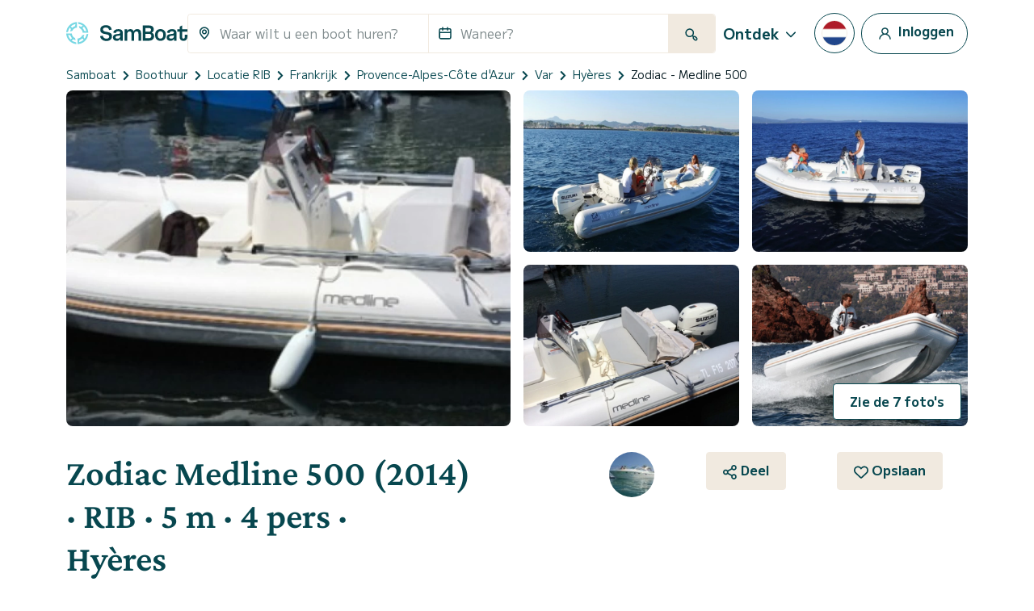

--- FILE ---
content_type: text/html; charset=utf-8
request_url: https://www.google.com/recaptcha/api2/anchor?ar=1&k=6LfJprsZAAAAAIbwoiZPqCZ-3AuxBdyTI4T5ElmC&co=aHR0cHM6Ly93d3cuc2FtYm9hdC5ubDo0NDM.&hl=en&v=N67nZn4AqZkNcbeMu4prBgzg&size=invisible&anchor-ms=20000&execute-ms=30000&cb=nxwe902430p1
body_size: 48643
content:
<!DOCTYPE HTML><html dir="ltr" lang="en"><head><meta http-equiv="Content-Type" content="text/html; charset=UTF-8">
<meta http-equiv="X-UA-Compatible" content="IE=edge">
<title>reCAPTCHA</title>
<style type="text/css">
/* cyrillic-ext */
@font-face {
  font-family: 'Roboto';
  font-style: normal;
  font-weight: 400;
  font-stretch: 100%;
  src: url(//fonts.gstatic.com/s/roboto/v48/KFO7CnqEu92Fr1ME7kSn66aGLdTylUAMa3GUBHMdazTgWw.woff2) format('woff2');
  unicode-range: U+0460-052F, U+1C80-1C8A, U+20B4, U+2DE0-2DFF, U+A640-A69F, U+FE2E-FE2F;
}
/* cyrillic */
@font-face {
  font-family: 'Roboto';
  font-style: normal;
  font-weight: 400;
  font-stretch: 100%;
  src: url(//fonts.gstatic.com/s/roboto/v48/KFO7CnqEu92Fr1ME7kSn66aGLdTylUAMa3iUBHMdazTgWw.woff2) format('woff2');
  unicode-range: U+0301, U+0400-045F, U+0490-0491, U+04B0-04B1, U+2116;
}
/* greek-ext */
@font-face {
  font-family: 'Roboto';
  font-style: normal;
  font-weight: 400;
  font-stretch: 100%;
  src: url(//fonts.gstatic.com/s/roboto/v48/KFO7CnqEu92Fr1ME7kSn66aGLdTylUAMa3CUBHMdazTgWw.woff2) format('woff2');
  unicode-range: U+1F00-1FFF;
}
/* greek */
@font-face {
  font-family: 'Roboto';
  font-style: normal;
  font-weight: 400;
  font-stretch: 100%;
  src: url(//fonts.gstatic.com/s/roboto/v48/KFO7CnqEu92Fr1ME7kSn66aGLdTylUAMa3-UBHMdazTgWw.woff2) format('woff2');
  unicode-range: U+0370-0377, U+037A-037F, U+0384-038A, U+038C, U+038E-03A1, U+03A3-03FF;
}
/* math */
@font-face {
  font-family: 'Roboto';
  font-style: normal;
  font-weight: 400;
  font-stretch: 100%;
  src: url(//fonts.gstatic.com/s/roboto/v48/KFO7CnqEu92Fr1ME7kSn66aGLdTylUAMawCUBHMdazTgWw.woff2) format('woff2');
  unicode-range: U+0302-0303, U+0305, U+0307-0308, U+0310, U+0312, U+0315, U+031A, U+0326-0327, U+032C, U+032F-0330, U+0332-0333, U+0338, U+033A, U+0346, U+034D, U+0391-03A1, U+03A3-03A9, U+03B1-03C9, U+03D1, U+03D5-03D6, U+03F0-03F1, U+03F4-03F5, U+2016-2017, U+2034-2038, U+203C, U+2040, U+2043, U+2047, U+2050, U+2057, U+205F, U+2070-2071, U+2074-208E, U+2090-209C, U+20D0-20DC, U+20E1, U+20E5-20EF, U+2100-2112, U+2114-2115, U+2117-2121, U+2123-214F, U+2190, U+2192, U+2194-21AE, U+21B0-21E5, U+21F1-21F2, U+21F4-2211, U+2213-2214, U+2216-22FF, U+2308-230B, U+2310, U+2319, U+231C-2321, U+2336-237A, U+237C, U+2395, U+239B-23B7, U+23D0, U+23DC-23E1, U+2474-2475, U+25AF, U+25B3, U+25B7, U+25BD, U+25C1, U+25CA, U+25CC, U+25FB, U+266D-266F, U+27C0-27FF, U+2900-2AFF, U+2B0E-2B11, U+2B30-2B4C, U+2BFE, U+3030, U+FF5B, U+FF5D, U+1D400-1D7FF, U+1EE00-1EEFF;
}
/* symbols */
@font-face {
  font-family: 'Roboto';
  font-style: normal;
  font-weight: 400;
  font-stretch: 100%;
  src: url(//fonts.gstatic.com/s/roboto/v48/KFO7CnqEu92Fr1ME7kSn66aGLdTylUAMaxKUBHMdazTgWw.woff2) format('woff2');
  unicode-range: U+0001-000C, U+000E-001F, U+007F-009F, U+20DD-20E0, U+20E2-20E4, U+2150-218F, U+2190, U+2192, U+2194-2199, U+21AF, U+21E6-21F0, U+21F3, U+2218-2219, U+2299, U+22C4-22C6, U+2300-243F, U+2440-244A, U+2460-24FF, U+25A0-27BF, U+2800-28FF, U+2921-2922, U+2981, U+29BF, U+29EB, U+2B00-2BFF, U+4DC0-4DFF, U+FFF9-FFFB, U+10140-1018E, U+10190-1019C, U+101A0, U+101D0-101FD, U+102E0-102FB, U+10E60-10E7E, U+1D2C0-1D2D3, U+1D2E0-1D37F, U+1F000-1F0FF, U+1F100-1F1AD, U+1F1E6-1F1FF, U+1F30D-1F30F, U+1F315, U+1F31C, U+1F31E, U+1F320-1F32C, U+1F336, U+1F378, U+1F37D, U+1F382, U+1F393-1F39F, U+1F3A7-1F3A8, U+1F3AC-1F3AF, U+1F3C2, U+1F3C4-1F3C6, U+1F3CA-1F3CE, U+1F3D4-1F3E0, U+1F3ED, U+1F3F1-1F3F3, U+1F3F5-1F3F7, U+1F408, U+1F415, U+1F41F, U+1F426, U+1F43F, U+1F441-1F442, U+1F444, U+1F446-1F449, U+1F44C-1F44E, U+1F453, U+1F46A, U+1F47D, U+1F4A3, U+1F4B0, U+1F4B3, U+1F4B9, U+1F4BB, U+1F4BF, U+1F4C8-1F4CB, U+1F4D6, U+1F4DA, U+1F4DF, U+1F4E3-1F4E6, U+1F4EA-1F4ED, U+1F4F7, U+1F4F9-1F4FB, U+1F4FD-1F4FE, U+1F503, U+1F507-1F50B, U+1F50D, U+1F512-1F513, U+1F53E-1F54A, U+1F54F-1F5FA, U+1F610, U+1F650-1F67F, U+1F687, U+1F68D, U+1F691, U+1F694, U+1F698, U+1F6AD, U+1F6B2, U+1F6B9-1F6BA, U+1F6BC, U+1F6C6-1F6CF, U+1F6D3-1F6D7, U+1F6E0-1F6EA, U+1F6F0-1F6F3, U+1F6F7-1F6FC, U+1F700-1F7FF, U+1F800-1F80B, U+1F810-1F847, U+1F850-1F859, U+1F860-1F887, U+1F890-1F8AD, U+1F8B0-1F8BB, U+1F8C0-1F8C1, U+1F900-1F90B, U+1F93B, U+1F946, U+1F984, U+1F996, U+1F9E9, U+1FA00-1FA6F, U+1FA70-1FA7C, U+1FA80-1FA89, U+1FA8F-1FAC6, U+1FACE-1FADC, U+1FADF-1FAE9, U+1FAF0-1FAF8, U+1FB00-1FBFF;
}
/* vietnamese */
@font-face {
  font-family: 'Roboto';
  font-style: normal;
  font-weight: 400;
  font-stretch: 100%;
  src: url(//fonts.gstatic.com/s/roboto/v48/KFO7CnqEu92Fr1ME7kSn66aGLdTylUAMa3OUBHMdazTgWw.woff2) format('woff2');
  unicode-range: U+0102-0103, U+0110-0111, U+0128-0129, U+0168-0169, U+01A0-01A1, U+01AF-01B0, U+0300-0301, U+0303-0304, U+0308-0309, U+0323, U+0329, U+1EA0-1EF9, U+20AB;
}
/* latin-ext */
@font-face {
  font-family: 'Roboto';
  font-style: normal;
  font-weight: 400;
  font-stretch: 100%;
  src: url(//fonts.gstatic.com/s/roboto/v48/KFO7CnqEu92Fr1ME7kSn66aGLdTylUAMa3KUBHMdazTgWw.woff2) format('woff2');
  unicode-range: U+0100-02BA, U+02BD-02C5, U+02C7-02CC, U+02CE-02D7, U+02DD-02FF, U+0304, U+0308, U+0329, U+1D00-1DBF, U+1E00-1E9F, U+1EF2-1EFF, U+2020, U+20A0-20AB, U+20AD-20C0, U+2113, U+2C60-2C7F, U+A720-A7FF;
}
/* latin */
@font-face {
  font-family: 'Roboto';
  font-style: normal;
  font-weight: 400;
  font-stretch: 100%;
  src: url(//fonts.gstatic.com/s/roboto/v48/KFO7CnqEu92Fr1ME7kSn66aGLdTylUAMa3yUBHMdazQ.woff2) format('woff2');
  unicode-range: U+0000-00FF, U+0131, U+0152-0153, U+02BB-02BC, U+02C6, U+02DA, U+02DC, U+0304, U+0308, U+0329, U+2000-206F, U+20AC, U+2122, U+2191, U+2193, U+2212, U+2215, U+FEFF, U+FFFD;
}
/* cyrillic-ext */
@font-face {
  font-family: 'Roboto';
  font-style: normal;
  font-weight: 500;
  font-stretch: 100%;
  src: url(//fonts.gstatic.com/s/roboto/v48/KFO7CnqEu92Fr1ME7kSn66aGLdTylUAMa3GUBHMdazTgWw.woff2) format('woff2');
  unicode-range: U+0460-052F, U+1C80-1C8A, U+20B4, U+2DE0-2DFF, U+A640-A69F, U+FE2E-FE2F;
}
/* cyrillic */
@font-face {
  font-family: 'Roboto';
  font-style: normal;
  font-weight: 500;
  font-stretch: 100%;
  src: url(//fonts.gstatic.com/s/roboto/v48/KFO7CnqEu92Fr1ME7kSn66aGLdTylUAMa3iUBHMdazTgWw.woff2) format('woff2');
  unicode-range: U+0301, U+0400-045F, U+0490-0491, U+04B0-04B1, U+2116;
}
/* greek-ext */
@font-face {
  font-family: 'Roboto';
  font-style: normal;
  font-weight: 500;
  font-stretch: 100%;
  src: url(//fonts.gstatic.com/s/roboto/v48/KFO7CnqEu92Fr1ME7kSn66aGLdTylUAMa3CUBHMdazTgWw.woff2) format('woff2');
  unicode-range: U+1F00-1FFF;
}
/* greek */
@font-face {
  font-family: 'Roboto';
  font-style: normal;
  font-weight: 500;
  font-stretch: 100%;
  src: url(//fonts.gstatic.com/s/roboto/v48/KFO7CnqEu92Fr1ME7kSn66aGLdTylUAMa3-UBHMdazTgWw.woff2) format('woff2');
  unicode-range: U+0370-0377, U+037A-037F, U+0384-038A, U+038C, U+038E-03A1, U+03A3-03FF;
}
/* math */
@font-face {
  font-family: 'Roboto';
  font-style: normal;
  font-weight: 500;
  font-stretch: 100%;
  src: url(//fonts.gstatic.com/s/roboto/v48/KFO7CnqEu92Fr1ME7kSn66aGLdTylUAMawCUBHMdazTgWw.woff2) format('woff2');
  unicode-range: U+0302-0303, U+0305, U+0307-0308, U+0310, U+0312, U+0315, U+031A, U+0326-0327, U+032C, U+032F-0330, U+0332-0333, U+0338, U+033A, U+0346, U+034D, U+0391-03A1, U+03A3-03A9, U+03B1-03C9, U+03D1, U+03D5-03D6, U+03F0-03F1, U+03F4-03F5, U+2016-2017, U+2034-2038, U+203C, U+2040, U+2043, U+2047, U+2050, U+2057, U+205F, U+2070-2071, U+2074-208E, U+2090-209C, U+20D0-20DC, U+20E1, U+20E5-20EF, U+2100-2112, U+2114-2115, U+2117-2121, U+2123-214F, U+2190, U+2192, U+2194-21AE, U+21B0-21E5, U+21F1-21F2, U+21F4-2211, U+2213-2214, U+2216-22FF, U+2308-230B, U+2310, U+2319, U+231C-2321, U+2336-237A, U+237C, U+2395, U+239B-23B7, U+23D0, U+23DC-23E1, U+2474-2475, U+25AF, U+25B3, U+25B7, U+25BD, U+25C1, U+25CA, U+25CC, U+25FB, U+266D-266F, U+27C0-27FF, U+2900-2AFF, U+2B0E-2B11, U+2B30-2B4C, U+2BFE, U+3030, U+FF5B, U+FF5D, U+1D400-1D7FF, U+1EE00-1EEFF;
}
/* symbols */
@font-face {
  font-family: 'Roboto';
  font-style: normal;
  font-weight: 500;
  font-stretch: 100%;
  src: url(//fonts.gstatic.com/s/roboto/v48/KFO7CnqEu92Fr1ME7kSn66aGLdTylUAMaxKUBHMdazTgWw.woff2) format('woff2');
  unicode-range: U+0001-000C, U+000E-001F, U+007F-009F, U+20DD-20E0, U+20E2-20E4, U+2150-218F, U+2190, U+2192, U+2194-2199, U+21AF, U+21E6-21F0, U+21F3, U+2218-2219, U+2299, U+22C4-22C6, U+2300-243F, U+2440-244A, U+2460-24FF, U+25A0-27BF, U+2800-28FF, U+2921-2922, U+2981, U+29BF, U+29EB, U+2B00-2BFF, U+4DC0-4DFF, U+FFF9-FFFB, U+10140-1018E, U+10190-1019C, U+101A0, U+101D0-101FD, U+102E0-102FB, U+10E60-10E7E, U+1D2C0-1D2D3, U+1D2E0-1D37F, U+1F000-1F0FF, U+1F100-1F1AD, U+1F1E6-1F1FF, U+1F30D-1F30F, U+1F315, U+1F31C, U+1F31E, U+1F320-1F32C, U+1F336, U+1F378, U+1F37D, U+1F382, U+1F393-1F39F, U+1F3A7-1F3A8, U+1F3AC-1F3AF, U+1F3C2, U+1F3C4-1F3C6, U+1F3CA-1F3CE, U+1F3D4-1F3E0, U+1F3ED, U+1F3F1-1F3F3, U+1F3F5-1F3F7, U+1F408, U+1F415, U+1F41F, U+1F426, U+1F43F, U+1F441-1F442, U+1F444, U+1F446-1F449, U+1F44C-1F44E, U+1F453, U+1F46A, U+1F47D, U+1F4A3, U+1F4B0, U+1F4B3, U+1F4B9, U+1F4BB, U+1F4BF, U+1F4C8-1F4CB, U+1F4D6, U+1F4DA, U+1F4DF, U+1F4E3-1F4E6, U+1F4EA-1F4ED, U+1F4F7, U+1F4F9-1F4FB, U+1F4FD-1F4FE, U+1F503, U+1F507-1F50B, U+1F50D, U+1F512-1F513, U+1F53E-1F54A, U+1F54F-1F5FA, U+1F610, U+1F650-1F67F, U+1F687, U+1F68D, U+1F691, U+1F694, U+1F698, U+1F6AD, U+1F6B2, U+1F6B9-1F6BA, U+1F6BC, U+1F6C6-1F6CF, U+1F6D3-1F6D7, U+1F6E0-1F6EA, U+1F6F0-1F6F3, U+1F6F7-1F6FC, U+1F700-1F7FF, U+1F800-1F80B, U+1F810-1F847, U+1F850-1F859, U+1F860-1F887, U+1F890-1F8AD, U+1F8B0-1F8BB, U+1F8C0-1F8C1, U+1F900-1F90B, U+1F93B, U+1F946, U+1F984, U+1F996, U+1F9E9, U+1FA00-1FA6F, U+1FA70-1FA7C, U+1FA80-1FA89, U+1FA8F-1FAC6, U+1FACE-1FADC, U+1FADF-1FAE9, U+1FAF0-1FAF8, U+1FB00-1FBFF;
}
/* vietnamese */
@font-face {
  font-family: 'Roboto';
  font-style: normal;
  font-weight: 500;
  font-stretch: 100%;
  src: url(//fonts.gstatic.com/s/roboto/v48/KFO7CnqEu92Fr1ME7kSn66aGLdTylUAMa3OUBHMdazTgWw.woff2) format('woff2');
  unicode-range: U+0102-0103, U+0110-0111, U+0128-0129, U+0168-0169, U+01A0-01A1, U+01AF-01B0, U+0300-0301, U+0303-0304, U+0308-0309, U+0323, U+0329, U+1EA0-1EF9, U+20AB;
}
/* latin-ext */
@font-face {
  font-family: 'Roboto';
  font-style: normal;
  font-weight: 500;
  font-stretch: 100%;
  src: url(//fonts.gstatic.com/s/roboto/v48/KFO7CnqEu92Fr1ME7kSn66aGLdTylUAMa3KUBHMdazTgWw.woff2) format('woff2');
  unicode-range: U+0100-02BA, U+02BD-02C5, U+02C7-02CC, U+02CE-02D7, U+02DD-02FF, U+0304, U+0308, U+0329, U+1D00-1DBF, U+1E00-1E9F, U+1EF2-1EFF, U+2020, U+20A0-20AB, U+20AD-20C0, U+2113, U+2C60-2C7F, U+A720-A7FF;
}
/* latin */
@font-face {
  font-family: 'Roboto';
  font-style: normal;
  font-weight: 500;
  font-stretch: 100%;
  src: url(//fonts.gstatic.com/s/roboto/v48/KFO7CnqEu92Fr1ME7kSn66aGLdTylUAMa3yUBHMdazQ.woff2) format('woff2');
  unicode-range: U+0000-00FF, U+0131, U+0152-0153, U+02BB-02BC, U+02C6, U+02DA, U+02DC, U+0304, U+0308, U+0329, U+2000-206F, U+20AC, U+2122, U+2191, U+2193, U+2212, U+2215, U+FEFF, U+FFFD;
}
/* cyrillic-ext */
@font-face {
  font-family: 'Roboto';
  font-style: normal;
  font-weight: 900;
  font-stretch: 100%;
  src: url(//fonts.gstatic.com/s/roboto/v48/KFO7CnqEu92Fr1ME7kSn66aGLdTylUAMa3GUBHMdazTgWw.woff2) format('woff2');
  unicode-range: U+0460-052F, U+1C80-1C8A, U+20B4, U+2DE0-2DFF, U+A640-A69F, U+FE2E-FE2F;
}
/* cyrillic */
@font-face {
  font-family: 'Roboto';
  font-style: normal;
  font-weight: 900;
  font-stretch: 100%;
  src: url(//fonts.gstatic.com/s/roboto/v48/KFO7CnqEu92Fr1ME7kSn66aGLdTylUAMa3iUBHMdazTgWw.woff2) format('woff2');
  unicode-range: U+0301, U+0400-045F, U+0490-0491, U+04B0-04B1, U+2116;
}
/* greek-ext */
@font-face {
  font-family: 'Roboto';
  font-style: normal;
  font-weight: 900;
  font-stretch: 100%;
  src: url(//fonts.gstatic.com/s/roboto/v48/KFO7CnqEu92Fr1ME7kSn66aGLdTylUAMa3CUBHMdazTgWw.woff2) format('woff2');
  unicode-range: U+1F00-1FFF;
}
/* greek */
@font-face {
  font-family: 'Roboto';
  font-style: normal;
  font-weight: 900;
  font-stretch: 100%;
  src: url(//fonts.gstatic.com/s/roboto/v48/KFO7CnqEu92Fr1ME7kSn66aGLdTylUAMa3-UBHMdazTgWw.woff2) format('woff2');
  unicode-range: U+0370-0377, U+037A-037F, U+0384-038A, U+038C, U+038E-03A1, U+03A3-03FF;
}
/* math */
@font-face {
  font-family: 'Roboto';
  font-style: normal;
  font-weight: 900;
  font-stretch: 100%;
  src: url(//fonts.gstatic.com/s/roboto/v48/KFO7CnqEu92Fr1ME7kSn66aGLdTylUAMawCUBHMdazTgWw.woff2) format('woff2');
  unicode-range: U+0302-0303, U+0305, U+0307-0308, U+0310, U+0312, U+0315, U+031A, U+0326-0327, U+032C, U+032F-0330, U+0332-0333, U+0338, U+033A, U+0346, U+034D, U+0391-03A1, U+03A3-03A9, U+03B1-03C9, U+03D1, U+03D5-03D6, U+03F0-03F1, U+03F4-03F5, U+2016-2017, U+2034-2038, U+203C, U+2040, U+2043, U+2047, U+2050, U+2057, U+205F, U+2070-2071, U+2074-208E, U+2090-209C, U+20D0-20DC, U+20E1, U+20E5-20EF, U+2100-2112, U+2114-2115, U+2117-2121, U+2123-214F, U+2190, U+2192, U+2194-21AE, U+21B0-21E5, U+21F1-21F2, U+21F4-2211, U+2213-2214, U+2216-22FF, U+2308-230B, U+2310, U+2319, U+231C-2321, U+2336-237A, U+237C, U+2395, U+239B-23B7, U+23D0, U+23DC-23E1, U+2474-2475, U+25AF, U+25B3, U+25B7, U+25BD, U+25C1, U+25CA, U+25CC, U+25FB, U+266D-266F, U+27C0-27FF, U+2900-2AFF, U+2B0E-2B11, U+2B30-2B4C, U+2BFE, U+3030, U+FF5B, U+FF5D, U+1D400-1D7FF, U+1EE00-1EEFF;
}
/* symbols */
@font-face {
  font-family: 'Roboto';
  font-style: normal;
  font-weight: 900;
  font-stretch: 100%;
  src: url(//fonts.gstatic.com/s/roboto/v48/KFO7CnqEu92Fr1ME7kSn66aGLdTylUAMaxKUBHMdazTgWw.woff2) format('woff2');
  unicode-range: U+0001-000C, U+000E-001F, U+007F-009F, U+20DD-20E0, U+20E2-20E4, U+2150-218F, U+2190, U+2192, U+2194-2199, U+21AF, U+21E6-21F0, U+21F3, U+2218-2219, U+2299, U+22C4-22C6, U+2300-243F, U+2440-244A, U+2460-24FF, U+25A0-27BF, U+2800-28FF, U+2921-2922, U+2981, U+29BF, U+29EB, U+2B00-2BFF, U+4DC0-4DFF, U+FFF9-FFFB, U+10140-1018E, U+10190-1019C, U+101A0, U+101D0-101FD, U+102E0-102FB, U+10E60-10E7E, U+1D2C0-1D2D3, U+1D2E0-1D37F, U+1F000-1F0FF, U+1F100-1F1AD, U+1F1E6-1F1FF, U+1F30D-1F30F, U+1F315, U+1F31C, U+1F31E, U+1F320-1F32C, U+1F336, U+1F378, U+1F37D, U+1F382, U+1F393-1F39F, U+1F3A7-1F3A8, U+1F3AC-1F3AF, U+1F3C2, U+1F3C4-1F3C6, U+1F3CA-1F3CE, U+1F3D4-1F3E0, U+1F3ED, U+1F3F1-1F3F3, U+1F3F5-1F3F7, U+1F408, U+1F415, U+1F41F, U+1F426, U+1F43F, U+1F441-1F442, U+1F444, U+1F446-1F449, U+1F44C-1F44E, U+1F453, U+1F46A, U+1F47D, U+1F4A3, U+1F4B0, U+1F4B3, U+1F4B9, U+1F4BB, U+1F4BF, U+1F4C8-1F4CB, U+1F4D6, U+1F4DA, U+1F4DF, U+1F4E3-1F4E6, U+1F4EA-1F4ED, U+1F4F7, U+1F4F9-1F4FB, U+1F4FD-1F4FE, U+1F503, U+1F507-1F50B, U+1F50D, U+1F512-1F513, U+1F53E-1F54A, U+1F54F-1F5FA, U+1F610, U+1F650-1F67F, U+1F687, U+1F68D, U+1F691, U+1F694, U+1F698, U+1F6AD, U+1F6B2, U+1F6B9-1F6BA, U+1F6BC, U+1F6C6-1F6CF, U+1F6D3-1F6D7, U+1F6E0-1F6EA, U+1F6F0-1F6F3, U+1F6F7-1F6FC, U+1F700-1F7FF, U+1F800-1F80B, U+1F810-1F847, U+1F850-1F859, U+1F860-1F887, U+1F890-1F8AD, U+1F8B0-1F8BB, U+1F8C0-1F8C1, U+1F900-1F90B, U+1F93B, U+1F946, U+1F984, U+1F996, U+1F9E9, U+1FA00-1FA6F, U+1FA70-1FA7C, U+1FA80-1FA89, U+1FA8F-1FAC6, U+1FACE-1FADC, U+1FADF-1FAE9, U+1FAF0-1FAF8, U+1FB00-1FBFF;
}
/* vietnamese */
@font-face {
  font-family: 'Roboto';
  font-style: normal;
  font-weight: 900;
  font-stretch: 100%;
  src: url(//fonts.gstatic.com/s/roboto/v48/KFO7CnqEu92Fr1ME7kSn66aGLdTylUAMa3OUBHMdazTgWw.woff2) format('woff2');
  unicode-range: U+0102-0103, U+0110-0111, U+0128-0129, U+0168-0169, U+01A0-01A1, U+01AF-01B0, U+0300-0301, U+0303-0304, U+0308-0309, U+0323, U+0329, U+1EA0-1EF9, U+20AB;
}
/* latin-ext */
@font-face {
  font-family: 'Roboto';
  font-style: normal;
  font-weight: 900;
  font-stretch: 100%;
  src: url(//fonts.gstatic.com/s/roboto/v48/KFO7CnqEu92Fr1ME7kSn66aGLdTylUAMa3KUBHMdazTgWw.woff2) format('woff2');
  unicode-range: U+0100-02BA, U+02BD-02C5, U+02C7-02CC, U+02CE-02D7, U+02DD-02FF, U+0304, U+0308, U+0329, U+1D00-1DBF, U+1E00-1E9F, U+1EF2-1EFF, U+2020, U+20A0-20AB, U+20AD-20C0, U+2113, U+2C60-2C7F, U+A720-A7FF;
}
/* latin */
@font-face {
  font-family: 'Roboto';
  font-style: normal;
  font-weight: 900;
  font-stretch: 100%;
  src: url(//fonts.gstatic.com/s/roboto/v48/KFO7CnqEu92Fr1ME7kSn66aGLdTylUAMa3yUBHMdazQ.woff2) format('woff2');
  unicode-range: U+0000-00FF, U+0131, U+0152-0153, U+02BB-02BC, U+02C6, U+02DA, U+02DC, U+0304, U+0308, U+0329, U+2000-206F, U+20AC, U+2122, U+2191, U+2193, U+2212, U+2215, U+FEFF, U+FFFD;
}

</style>
<link rel="stylesheet" type="text/css" href="https://www.gstatic.com/recaptcha/releases/N67nZn4AqZkNcbeMu4prBgzg/styles__ltr.css">
<script nonce="g_660KtYXXw36rz6vJYXzA" type="text/javascript">window['__recaptcha_api'] = 'https://www.google.com/recaptcha/api2/';</script>
<script type="text/javascript" src="https://www.gstatic.com/recaptcha/releases/N67nZn4AqZkNcbeMu4prBgzg/recaptcha__en.js" nonce="g_660KtYXXw36rz6vJYXzA">
      
    </script></head>
<body><div id="rc-anchor-alert" class="rc-anchor-alert"></div>
<input type="hidden" id="recaptcha-token" value="[base64]">
<script type="text/javascript" nonce="g_660KtYXXw36rz6vJYXzA">
      recaptcha.anchor.Main.init("[\x22ainput\x22,[\x22bgdata\x22,\x22\x22,\[base64]/[base64]/MjU1Ong/[base64]/[base64]/[base64]/[base64]/[base64]/[base64]/[base64]/[base64]/[base64]/[base64]/[base64]/[base64]/[base64]/[base64]/[base64]\\u003d\x22,\[base64]\x22,\x22MnDCnMKbw4Fqwq5pw47CiMKGKlV9JsOYJsKTDXvDlRfDicK0wqYEwpFrwqHCkVQqVnXCscKkwqnDksKgw6vCkg4sFHY6w5Unw5/CvV1/N1fCsXfDmsOmw5rDngjCjsO2B1vCqMK9SyvDmcOnw4cNaMOPw77ClHfDocOxPcKOZMOZwpHDj1fCncKDasONw7zDsSNPw4BkcsOEwpvDp34/wpIBwqbCnkrDkiIUw47CuWnDgQ4GKsKwNCDCt2t3B8KHD3sYPMKeGMKlWBfCgSPDs8ODSUlYw6lUwoUjB8Kyw4/CkMKdRnDCpMOLw6Q9w7E1wo5zSwrCpcODwooHwrfDmh/CuTPCjsOLI8Kofxl8URBDw7TDsx8hw53DvMK5woTDtzR4E1fCs8ObFcKWwrZwS3oJQMKQKsODPid/XE/Dl8OnZWFuwpJIwpUeBcKDw7TDtMO/GcOMw4QSRsOkwrLCvWrDkDp/[base64]/Cr8KnCMKKwrwgUcOhwqfCoGjDqQAew7jChcK/Zn0zwpLCsktOQ8K0Bk7Dq8OnM8O0wq8ZwocxwpQHw47DpSzCncK1w6Q2w47CgcKNw5lKdTjCmDjCrcOjw7VVw7nCrXfChcOVwrTCqzxVVcK4wpR3w5UEw65kUF3DpXtOSSXCusOjwp/CuGl6wqYcw5oOwrvCoMO3fsKtInPDuMOew6zDn8OBH8KeZyfDoTZIWcKDM3pOw4PDiFzDm8OJwo5uLRwYw4Q3w4bCisOQwo7DicKxw7gQGsOAw4F9wpnDtMO+HsK2wrEPQm7CnxzCjMO3wrzDrxwdwqxndMOawqXDhMKJccOcw4J/w4/[base64]/wqxxXcK9W8KBwrIqYsOZw4tPO3ItwqzCjMKmOXfCgsO4wo/[base64]/[base64]/bx0swq7Dt2hZw7soLRF2HlAWCsKmMFhrwrIDwqrCpwE5NAzDqB/[base64]/DuGZPw4/DrC80EsOtw7YnwpLCkQvDjV7Dr8KLwqdFAGkWZsO9ZjjCmsO9LA3DucObw7lzwpwBMsONw7x9ccO/[base64]/wpzDmH9FPcOiwqlGwrQFwppjK1Q6RREYMMOgw4LDsMK6FcK3wqvCm1YEw5PCnUFIwqxQw7ttw7t/ccK+B8OSwp5JdMOMwoNDeGJfw7gLN0RWwqkRCsOIwozDozfDuMKjwrPClBLCvBvCj8O+YsKcTcKAwr8UwoomOsKOwpEpRcKXwrEqw5rDmTHDu2JGbhjDohs4B8KKwpnDl8OjeFTCrFZ1wrM8w5EVw4DCkBZWc3PDosOGwrECwr/[base64]/wohJNRTDs8K/D3l8wonCjWjCszHDkB3CsA3DmsOMw6x2wrV1w7RHVDXCkkfDrDHDgsOrensYccORQGYkfHjDvnlsEAPClFhjBcOrwrs/LxY0FRzDksKYBkhawqzDjS/DncKqw5QxDy3DrcOeJDfDlWMfEMK0UXAow6/[base64]/DsMOMWhjCjyXCo8KUScOww4XCh3fCuMOkEsOtC8OlQVRQw7g4YsK+VMOJF8KXw5TDuQnDgMK/w5IuI8OtZlvDmhJ9wqM/[base64]/w5/Cpgg2T8KcM8KZwocYP19AwpAxOcKrfMO3RVZUexXDssKxwq3CscKSIMOyw6fCqXU4wpHDmMOJZMKKwpIywqXDuxNFwpvCscO3DcOLJsKPw6/[base64]/[base64]/DvAzDuMOtd8KZwqHDg8OGwqjCmsORw57CtWLCgsOQc8OKakXCisOrHMOfw5NfWBxkAcKuAMK9TA5acWnCmcOFwr7CmcKow5oow41bZzHDhE/DtHbDmMOLwqHDjFUdw51sTjs3w5/DiTDDsQFFBHPDkxRXw4zDmB7CtsK7wqDDgizCgMOgw4V1w5dswphrwrnDn8Orw63CojNFOS9QRjU8wpvDsMO7woHCrcO5w4nCiEjCpzxqMSUuacKKIyjCmCdZw57DgsKeb8OOw4dHRMKjwoHCicK7wrIDw6rDo8OSw4/[base64]/w5/CtzLCrW1QJ8KWworDtEnDmnonw5PDocOOJynCn8OVYcOkIwASVRnDmDR9wqUGwpjDmz7DvzcLwrzDssKrZcKPPcKxwqnDtsK+w6YtC8OML8KKMXPCrB/DlU0sEhjCrsOnw54LcGl3w5bDq24TQCjCnFMmN8Kve2txw7XCsgTCmXUmw4Z2wp9aPxTCi8KbOGpWEj9BwqHCuiNaw4zDkMK0W3rCksKQwqrDu3XDplnCgsKywqTCk8K6w5c2T8KmwpzCm33DoELDt1zDsn9twplDw5TDoC/Dsh0+O8Kgb8OswqFLw6U3Hx7DqSdhwph3PMKlLVFBw4E+wpN5wqRNw5LCn8OYw6vDtMOfwo8Cw45tw6HCkMO0VmfDq8OtL8Ofw6h9bcKxCSA+w4dLw4DCisKpNDxbwoQ0w73CsBVIwrp4MywZAMOSGS/CvsODwqLDpkzClx4ceFACMsKIZsKlwqDCui4FcVnCtMO7CMO8X1xLFARwwq7DjUkMCGsGw4fDssOZw5hWw7nDhnoZXQAPw6zDsDQYwr3CqMO/w5MIwrNwDWbCtMOmTsOTwqEAOcKsw6F0TS7DuMO5fcO6W8OPbA7CgUPCjgrDo0/CvcK+QMKSccOUEnHDtj7DqiDDl8OFw5HCjMK/[base64]/Du8KKw77DiHfDtsKYUnHCs3EEw77Co8OMwoIcH8O7w7fChkN6w7Zdw5/CiMOYQsOoDRzCoMO4cF/DmVkNw5vCkgpOw61ww69aFGbDum4Uw71owqpowq5lwrolwqh0ChDClXLDisOew5/Ct8KFwp9Yw75Fw79FwpzCl8KaJhROwrYlwoJKw7XClxTDvsK2W8KZfHTCpV5XKcONVlhwRMKNwqfCpw/CjDlRw71nwovCkMKLw4gbaMKhw59MwqlAJxIlw4lJHmIAw7HDphXChsKaFcOAG8OkAWs1fg1qwoTDjsOswrl7XsO6wrMawog8w5fCmcOyHgdwEnXCscOaw7/CpB/DocOuSsOuO8Oie0HCpsKPOMOIOcKeSR/Clg8ram3CocOHN8KDwrPDn8K2N8Olw4oVw7ctwoTDkg5dRxzDgU3CsDttPMO6cMKRe8OQLsK8DMO/wqotw53DlS7CtcKKQ8OFwozCvH3ClcOow78Ofngzw4QzwqPCuALCqk7DqTYvF8O8H8OSw4dBAsKnw6dGSlPCpGZmwqjCsR/DkHwldxfDiMOBE8O+P8Okw4Acw4dcR8OhMG58wqPDvsOww4PCjcKBOU4MH8O7SMK3w6TDjcOgG8KuMcKkw5JAHsOIR8OSGsO5FsOUXMOMwrDCrARKw6Rkb8KeaWpGH8OYwpvDky7CqSpvw5jChHjCtMKmw5rDlHPCvcOKwoTDncOsZcOdMD/CoMOJDsKsDwRra2xoawrCkntmw7XCv2rDujfCn8O1OsOMcksEH2DDn8K/[base64]/CksKWFcObCihZwotzQkliH1ofwrN4DUYCw4cIw7N8RsOnw7FpfcOKwpfCvE93acK8wrnCusOxF8Otf8OUbEjDn8KEwostwoB3w7t5ZcOAwox8w5XCjcKeCcO2KX/DocOtwo7DtcOGXsOpWcKBw4VLwpIDEnASwovDlcOzwrXCtxHDvsOBw5J5wprDsE/[base64]/[base64]/wq/DkzcawrNuwobCizHChX7CshbDucK0TMKtw4U7wq5Ww4xFEsOOwrDDp1sobsONLkDDpmLDt8OXKjHDryNBbUxPW8KNIjsLwpduwpzDu3VRw4/[base64]/CksOHH8OYLsOXwrVBaRLCrDnChjRswr4pbcK4w7bDqcOCI8Oie1LDscO8f8KPHMKnE2jCi8ORw7XDujbDqyQ6wpEYO8OowosWwrLDjsOvMQDCo8Kkwr0RKFh4w7cgajF+w4VCTcO8w47DgMOIPRMGUCTDtMKmw6nDvGzDt8OicMKwD1/DlMO9EmDDrFVUYAAzZ8OWwo/CjMKnwqzCpBkkA8KRKVHCkWUuwop2wrrClcKyOwtvZMKKbsOsUjLDpjfCvMOxC39+R1UvwqzDtlHDjTzCjhjDvcObEMKnC8KIwrjCisOaK3BEwr3ClMOTFxwow4vDvsOvw5PDl8OVeMK3Y3JPw7khwqkhwpfDv8O7woYCIVHDp8K/w7FZOysdw4R7CcKBYlHCtwZcX01Hw65ucMOPYcOMw5gQw54EEMKNXCo2wrF9wpTDmsKNWHBkw6HCncK3w7nDgMOQO2rDs38/[base64]/w7HDnsOUDcK+W3lyfMOHLMOCwrVewqt5I0DDgnhzYsKsQmrDmijCo8OJw6szE8KeEsOcwrsXw49JwrPCuWpSw7g8w7d/VsOqNFAHw6fCucKoBjHDo8OGw5JzwpZQwrsuc0HDuXDDpm/Do1o9aSsgT8KxCMK8w7YQBxXDlMKXw4zCtsKdDQ/DjifDlcOtLsOQeCDDg8K9w58qw7klw6/DtFwLwqnCvzjCkcKPwpBDNBhfw7QCwrDDq8OreR7DuxXCqMK8VcOjDGBQwozCo2LCjR9cBcOYw6V4fMOWQldewq8acsO0X8OpJsO8NVJnwokgwqTCqMOIwoDDqcK4wqhrwoTDrMKLQMOaYsOUM1zDoUXDkkLDiW47wrfCksOIw6U/w6vCh8KqNMKTwrBsw4TCrcKuw5nDnsKKw57DgnnCiTbDuUFGJsK+D8OaUikKwpNewqgwwqbCo8O0LHjDrHlZCMKTMF/Dk1osQMOZwovCosOdwpvCnsO7LELCt8KVwpZbw4XDnVjCtygNwrnCj0IfwqfCmcOvQcKTwozDscKqDik2wprChk0cD8OfwokvY8OEw5QuZnFrPMOYUsKqUXXDtB9Vwph0w4XDn8K1woceR8Ocw7zClMOgwpbCh3XCu3VEwo/CmsK2wrbDqsO7SMKSwq0rDHVkb8Oyw6HCvz4pCw/CqcOWblpkwqjDgj5AwqxCa8KZE8KNZsOQYUYUPMODw6rCv2g9w4FPKcKbw6VOaljCksKlwp7Ct8OnPMKYaGjCnCNPw6Jhw78TNArCp8KHW8Ocw780TMKzTXvCqsOlw73ClCMMw5ldUMK/wo9BSMKQZ3lYw6J6wp7CjMOFw4BvwoAzw400e3HCnMKKwr/CtcOMwqoqDsObw77DrFImwqjDuMOmwrXDu1gOEsK9wpQNUAJWDsOXw5LDt8KTwq9IYHdwwpE/w5HCgy3CqDNdJsOGw4PCtQbCkMK+e8OWWsO0woNqwp97NRMrw7LColfCmcOwMcOXw6tRwplzRsOVw6ZQwp7DjjpyNRYAZlZfw6tdIsKpw4VFw7jDosOow4www5rCqHTCh8Kowr/DpwLDjxNkw70FFlvDkh9Zw4fDshDCii/CtMKcwpvCn8KSU8KqwqZhwrt2XStxTl1/w5RZw4/Dv3XDrMOvwq/[base64]/c1bCkjhUwodAw5LCkX9ICDlhw5fCn1whwq9TO8OnI8OoMXYTLRR8wqXCu1BlwrXDv2fDqWXDocKWCCrCiFlFQMO8wqtKwo0nDMOATE0CecKodsKaw6cMw44xFFd7V8O2wr3ChsOsKsKGNB/ClMK6B8KwwpPDrsORw7olwoHDn8KzwogRFShjw67Dr8ODHy/[base64]/w4ZKLcKnWMKVwo3DsDDCrsKLwoUvGTAIfWjCtsO9bV01DMKYXmXCs8OKwrzDqT8tw4jDnX7CulzChjt4M8KowofDoWlRwqXCuyhIw4fChDnCjMKrI2ALwo7CjMKgw6jDtEjCmsOaHsOoWQ5XETxuRMOmwqfCk252WAXDlsOrwpbDsMKOVMKbw5RyRhPCk8OgSgEUw6/Cs8OWw6Nbw7gAw5/CqMOgS0MzRsOSBMOLw6jCocO/d8K5w6MFMcK1wq7DkRhZW8OXR8OlDcK+CsO6Lg3DjcOIOVBIHgVTwodJAUBCJsKJw5NLUyB7w6tLw47CngTDqm9WwqBlaizCmMK9wrJtIcOQwpQzwprDtFXCoRwiIn/CqsKTDsOYE1vCq0bDuAB1w5PCu2c1MMK4w4M/SmnDpMKrwoPDn8KXw4bCksOYbcOCKsKCWcOIQMOswo4HTMKGaW8kwqHCjynDsMKbHMKIw680YcKmWcOZwqIHw5EUw5/Cq8KtdhjDugDDiBYmwrrCtGbCoMOdUsO+wrI2aMK4WjM4woBLJsOzCzAeWEdBwpPCjMKhw6LDlm0sW8OCwqdtOVTDnzU/f8KQW8Klwp9awrtow6J4worDj8KJIMO3SMKjwqzCuUfDmFYRwpHCgsKAIsOsScO7VcOKC8OoAMKZFcOaEHJUWcO7ezZrSgAUwr9iaMOdw7HCiMK/[base64]/wpzChMOTFsKfwpnCtsKoccKzOcOqSAHDtcOnekPCscOgFxxzw50eVCIcwq1Yw58iLcKswo86w4DCvMOswrADA0PChl5CLVDDhUXCuMK/w6nDn8OQAMK9wqvDt3xNw5lRZ8KTw4l8W1TCp8KRcsO5wqsvwq9xd1ZoGsOWw4fDisOZS8K1BsOTw5nCkjgewrXDosKbOsKMGivDnnYUwo/[base64]/[base64]/CgTMHPTTDgy9SF8OQbMOKemHDisOZwoUqAMKjGwJfw4cGw5fChMO0CBzDjFDCh8KjBH0ow5zCg8KewpHCu8KwwqfCrV1kwrPDgT3CgcOQFlpjQwEowqzCmcK6w67CqcOBw5QTel1maXhVwrjChRPCtXbCqsOFwojDusKJbCvDmm/CusKXw4LDh8KWw4IUGwHCoho5MRLCl8KkM0vCnH7CgcOywq/CkHo+MxQyw7zCvl3CkEtQHVslw7jDsBZJbxJdR8KrQMOFKD/[base64]/[base64]/DmArCkcKfw4A7w6ZTw73DnHpqFsK3FFx5wqxyw6A2wp/CmjYcY8OEw6phwqPDucOCwobCjgMTUm7DqcKLwpIRw4LCijRHecO/BcOew4hcw6seRSHDj8OcwoXDlxZ+w5nCnWI2w53DjVF7wrnDh0VOwq5pNS7CkX/DmcKDwqbCgsKfwqh9woDChMKfe0jDoMKvVsKAwolxwrkewp7ClxsXw6McwpbCrgZ0w4LDhsOBwrp5TBjDtl0nwpXCvHnDvifCtMOzJcOGacKawp/[base64]/[base64]/CicOHwp5Mw6XClsKDLhXCk8KaQ3l/[base64]/CnsO4w4DCjMOqGB3CrkjDk3JewrMjwrTDm8O1ZU3CiTjCv8OEdCDCpMOjw5dSccOjwo5/[base64]/CjMOeOjgfOFPDlMOqTgkdw7bCpibChMOdw5hEBVgYwrU5KcKSR8Oyw7QQwqY7HsO6w4rCg8OISMKowrB4ABLDunZPN8OAZhPClmIkw5rCoiYRw7FFHMOKYkbCqHnDssOJTCvDnH4kwppMX8K5VMKDeHx9bnfCuW/CmMKMTn/[base64]/[base64]/DgcOdKcO7XcOJc8OHVsK7wrEmc1jCiSTCmMKlPsKVw7PDsAvCnG0Cw4nCuMO6wqPCg8KjFivCg8Oqw4MSLRrChMKTH1xsTEjDmcKXRDgedcKkKcKSccOew7HCp8OQWsOkfcOTwoMSV1fCvcO0wp/Ck8OXw6gLwpjCtyxtJMOhEx/[base64]/CtMOEw4bDqsOdw7nCsgp0wpHCiHl1JAPChg3CpCklwqXCq8O3bcO3wpnDo8KMwpA1WVXCtQbCvsKuwp7DvTIWwp0sX8OqwqXCosKBw6nCt8KjOcO3B8K8w5rDrMOqw7LChRnCrWU+w4vDhTLCjU9gw4LCvwwAwqnDhFg2wqfCqGDDvU/Dj8KWJsOZFMK8NMKsw6AowqrDqlbCrcO7w7EIw4c3YAcQwoRvO19Iw44mwrpJw7QKw7zCk8KzZ8Oew4zDtMKnNcK3enwpGMOTN0nDhG7CtBHCu8KjOsOxHcOewp88w6rCimrDvcO7wpHDvsK8f3pJw6wdwofDu8OlwqInM0Afd8K3ahDCs8OySELDnsKYF8KNeW/CgDdPWcOIw5HCvD7CoMOLVWBBwo4Qw5dDwr51MgYZwo16w6zDskNgG8OnYMKdwrxvUxhkGEDCgkA+wrDDhT7DsMKhWBrDicKQMsK/wo/DocOqXsOJF8OdRE/CgsOobzdMw4UyAMKxMsOswrTDrhoOKXzDuhMpw61Lwo4LTlM2XcKwXcKYwqIow4w1wpN4bMKWw7JNw4J1XMK/PcKYwogLwo7CoMOWFSFkPjvCvsO/[base64]/[base64]/ExQrwo7CgATDmy/CmMORwqHCjCQ7wr1JwrXCr8KTeMKcU8KMISFWJDo6dcKSwpM2w5guSGoUZMOkI3kOCTjDpxwgT8OwJE0oBsKJB03Cs0jCmmALw4BBw4TCrcOiwqoawoXDt2AMAhU6w4zCh8OrwrHCoBzDpBnDjsOAwppcwqDCuDlLwoDCjAzDrsO0w7bDmRoKwqo2wqB/w6rChQLDhzPCgXPDksKlEwTDgcKRwovDkHEJwppzfMKDwpkMKsOIS8KOw4HCksOXdjbDhsK/[base64]/[base64]/[base64]/DkcKLw5rCkQRqLsKbwqjDt8KBw6EkYMOvw5bCmMOfw5MsDsOnQD3CqUpjwpPCucOZAFbDqyVQw7FwYxcYTGTClsO8bi0Bw6dnwpw6TAVMQmkTw4PDssKkwodzwoQJfG9FXcKPOlJcd8KvwoHCpcK/WcOsY8OOwonCscKnesKYB8O7w6JIwocEwpvDm8KZw4IfwoF/w6/DmsKcDcKORsKZajHDi8KRw50kKlrCisOsDWvCpRrCtXPDtm4RLCjCoS7CnkwMGRVsTcOCN8ONw4RSZHDCoScfEcKWWGUHwos4wrXDkcKIc8Ojw6/[base64]/[base64]/[base64]/w4QOwoVubSPCiBBdw5kRaMOkSMOPesKKw7BBMsKDQ8Ktw73CjMOBGMOew4DCnysaew/CqW7DoDjCjMKcwpFPwpkNwp8jCsKGwq1Jw71KPk7Ch8OUwrjCpMOEwp3DusKYwq3DrUbDnMKzwpRiwrEtw57DqxHCjx3CgHsVb8OawpdwwrXDuEvDulLCvWAyI0DCjU/Di2ZUw7EYAB3ClMOLw5vCr8O0wrdDX8OoBcOZfMObXcKDw5Ygw4Y/UsKIw6pUw5zDu3RIfcOLGMK8RMKtIibChsKKGyfDr8KBwobCp3fCpFMKAMOlwpDCl38EWCoswoTCpcKDw509w6kGwpvCphIOwovDg8OWwqAjIFfDtcOzEAlPAHbDlMKyw48Ow4NSEMOOe3nCm1AWF8K9w5rDs3dnBm8hw4TCs0JWwqUtw5/Cn0bCnnVLJsKMenjCncK3wpEQYAfDlmDCtjxgw6fDvsOQVcO6w51fw4LCp8KvP1YgBsOBw4bDrcKpYcO5QhTDsBoRQcKAw73CkBwFw5I1wrkme1PDisOFQivCv0ZaXcKOwp9baxfChnnCnMOkw6rDqgzDrcK1w4hpw7/DtiJHW2ofOgkzw4E7wrTCpjzCsyzDj2Jewqt8dWQnOzjDv8KpE8OqwrpVBAZwOjfDjcOxHnJnSmcUTsOvCsKgDSRVYyzClcKcDMKkOkJ3QCxWUgILwqrDsxdUFsKtwojCji3CjCp2w4UZwoE/MG8Iw4jCrF3Cr1DDssOnw71iw4xSUsKDw68NwpHChsK3NnnCgsOwUMKJJsKnwr/DrcOYw53ChwXDhBswIh/CpCB8OUfCuMObw5w1wpXDmsK+wpTCnjk7wqk1C13DrxQkwpnDpzXDkEFhwrzDkHDDsDzCqcKkw4kEGsKCFcKcw5PDu8KcL30hw5jDl8OUAhEaVMOxbx/[base64]/fUTDmMKqw5dDBjw7wp8AIMKmLMKXAcObwpdIwpXDscO7w5BrCsKqwofDvw8LwrXDq8KPQsK8wolofsOFUMOPB8OeNMOCw4vDl17Ds8KRBMKycSDCmRnDs1ctwodYw4DDnXzCv0DClMK0V8OVTRTDv8KoGcKkD8OZKV/Dg8O5wp7DtgRmWMKlTcKSw4jDsWDDjsOjwrLDk8KpaMKjw5nCncOVw4/DtAgkNcKHV8O8LigTcsOiZQLDsS3DisKIVsKNW8KVwpLDkMKgZgTCisK+wrzCuztew5XClWAoCsOwSyIFwr3DrxLDo8KOw5fCo8Ouw7g1dcODwrHCi8O1E8Oqw7hlwrXDisKWw53CuMKlS0Yew6FCL1bDnk/CoVXClz/DsR7Du8O1aDUmw6LChHPDnnoLZx7CkcO6DcOswq/CqsKJZMOUw73DvcOAw5hSek8TYnEfUSoxw5/[base64]/Co3rCqAo1wrbChTvCs8ONZ3vCncKXd0bCvMKcX1Zawr7DmsO3wqnCvMOJZHFYU8Kpw6wNMld2w6QTIMK/KMK1w7J8J8KIJlt6asKmA8OJw7nCtsO6wp5zQsKbexHDisK/eDrChsOvw7jCt03CvsKjJ1IEScO1w57DlSgLw4HCj8Kdc8OJw6QBM8KjZzLDvsKgwrXDuCzDnCdswpdQQAxywqbDtFI5w59xwqDCvMKHw4zCrMO0EVRlwpdBwpAGKcKQZ0rCjBrCiwYew7/Cl8KqP8KFO19Kwqt4woPCoxoXahc7JilwwoHCgcKWPsOTwq/CisKKLQU9DgB3DXHDmTbDgMKHWX/Cj8O5OsKDZ8Oew7cmw5QUwrzCoGRFAMKYwqptdMOPw4TCgcO8NMOrQzjDv8K5bSbDhcO9BsO+w4vDiALCvsOAw5nCjGbCoADCg3/[base64]/Dk8KZw5FCw4/CoA3Dp8Oewp0+G8KRwrcpw4JeHQ9Ow781MsOwOi3CqsOrFMOcb8KGLMOaI8OAaR7CvMO7LcOVw78LIhEww4nCk0vDozrDt8OPGCLDpmAuw79qNsK5wqMUw7JIP8KQP8O4VzMYKhYIw6kcw7/DvCbDqEwfw6TCuMOKWwAiTsKnwrrCjwYhw40bXsORw5TCmsKww5bCvkXCq19ad1smA8KKJMKSXcOLJ8KAwrA/w45Xw7JVQMKew7Z5HsOoTmh6DMO3wrMaw5bCi1AreQEVw5ZtworCkRJ2wrnDuMKeYnUZRcKYBlfCtDTCgMKSSsOKI1fDjEHCiMKKeMKZwrxOwqDCmsKAd0bCn8ORDUJ/[base64]/DqH1/VMOHwpdGwpnCiht6wrJ2wpgPdsK3w7dKwqnDoMKnwqVlWUrDowrCi8O1ehfCkMOlJQ7CmcOewpteZHIVYDYUw54DOMK3Hn5aF3UBGMKNK8Kxw6Iibj7DiGQzw6cYwrhcw4LCnWnCkMOEUWI/CsOmMXB7AGLDuX58LcKcw4svPcKzcnnCqAwtai3DtcO4wpzDkMKdwp3Dm2TDk8ONI1PDg8KMw77DocKQwoJPS11Cw55AIMKFwpt8w6gpL8KeBRjDmsKVw5TDqMOYwpPDpCNGw6JzF8Oow5HDpSjDt8ORMMO6w6dpw54iw59/[base64]/[base64]/Du8KTw5LCgEhkw41mw6wPbsKkw7XDsgXDqyc6e05qwp3CiALDsBPCgTVtwqfCtCjCk0dowqgmw6nDu0HCocKob8OQwp7DksOww7crFzFuw7RnKMK4wr/CoGHCmsKNw5IWwrfCpsKZw5TCuw1bwo/DlT5fYMOMHTAhwqTClsOVw4PDrRtlZ8O8L8Ofw4hfc8OZbW0bwo5/fsOnwooMw5cxw7jDtUY3w4vCgsO7w5TDhsKxdU0LVMOKLxXCrWbDmhwdwpjCocKIwpPDghzDkcKmASXDr8KFw6HCksOXck/[base64]/DicOVAcKIwqjCicKHw6oRw5paKlVGw5QbeCrCuFLDh8ONJ13CkUPDph5ALsOwwoTDu2w7wp/CisKyAwpqw6XDhMORf8KsaQrDhDDCkR4Uw5ZiWTXCncOFwpsPOH7CshrDmcK1ER/DnsKEVEVDLcK9bRVEwrHCh8KHRTtVwoV1E3lJwrwXWCnDgMKKw6IUO8KdwoXDksOGDlXCiMOuwr3CsSbDlMOnw60dw7MQO1TCmsOpe8O1XjXCocKJDmPCmsKgwpl5SzoLw6smHU52csOXwoR+woPCtcOtw7FodRPCvHkmwqBgw5ZMw6k/w6Ibw6fDvsO2wpoiPcKMCQbDusK1wqxEwp7DgzbDrMONw78oE2pRw6rDucOxwoB4MCsLw6/CiHnCpcOoRcKHw6XCtX1+wqFbw5QOwo7Co8K6w7Z8aE/Diy3DnTzCu8KKWMK+wrsJw4XDj8KFOyPCjVvCmUvCvUXCssO0BsOhdMKfRF/[base64]/[base64]/CnD3Dj8OyCj5Ow5UJw69uw6HCmMOXV3lKZMKNw7LCkALDtjrCj8KOwpzCnWhGWDAqwol7wpLCt1/DgETCjzdLwq7CvnfDtVfCjw7Dq8O5wpMAw6JePVHDjMK1wrwew5kkNsKHw7rDvcOwwpTCvjR8wr/CvMK8KsOiwovCjMOcw5xCwonDh8KTw5sdwo3Cm8Kgw71+w6bCiGgNwobCv8Kjw49Hw6Ulw7UuLcOIZzrDi3TDocKLwoYXwoHDj8OXSVDCvcK8wrDCmmBKMcKYw7pUwrjCpMKIQcKyFRHCgS/DpirDgWQpNcKlYBTCtMKEwqNLwp41QMKcw7fCpRnCtsOHDl/[base64]/CosOrw4nDl8KIw4HCniLCgcKsw5FUwq5dwoUSKMOWVcK4wrpALcKAwpbCjcOrw4oOTBgVaQHDtm7CoGDDpHLCvXQiXMKMVsOwM8OAbTdOw541PDHCpTHCm8KXEMKCw7TCokhmwrlBDsO2NcK8wpp4fMKAPMK1IhZPw4wFeSZcD8KLwp/DrknCphdqwq7DlsK1Z8OYw5HDty7CosK0RcO4CiZaEsKLcy1Swqc+wrskw4Zpw606w4V6ScO7wqRgw6nDkcOKw6AfwqzDt08ncsKzLMOqJcKTw4/[base64]/DiMOQKlTDksOKw5DDscOpWsOsw41zwrImRREiLzd1HCfDpUpnw4kCw7bDkcOiw6/Cs8O5CsOEw6BRWcKOYsOlw5vCmjRICTDCsyfCg0bDrcOiw47DnMK5w4pmw64jJinDjAvDpXDCoCrCrMOkwoBAT8KFwrNsOsKHcsO3WcOHw7HCt8Ojw4pdwqZaw4HCmzguwo4DwoXDjiFcfMO2QsOxwqDDkMOiejw3wo/DrEBKdD1MYCnCtcKbC8KvRA8AfMODA8KBwqLDocOIw5TCmMKTd3DDgcOkbsOtw6vDtMOqJl/DqXhxw43DiMKhGhnDm8OWw5nDg13CpMK9RcOmX8KrZMKgw7zDnMO9JMO3w5daw4gcNMO3w6tDwrUdV1Z1wqNTw6DDvMOtwpp+wqnCvMOJwpV/w5/DrHrDj8KPwonDrHkyf8KOw73Dk2N+w4UsasOkwqQuBsK0UA5Jw7lFQcOdOz4/w5YvwrxVwrdXQzx/IkXDvMOfYl/CkA8iw5fDrcK5wrDDtUzDnEjCncKlw60Mw5jDpjRKX8ORw6k8woXCtxbDljLDsMOAw5LDnS3CnsOvwqPDs0zDusO2wpLCm8K1wqXDqXd0RMOww4Arw6vDp8OZVHHCtMOgZn3CtC/DhwdowprDqB3DlF7DlcKTDGnCk8Kdw5NMWsKQGy4wO1rDrF5rwqQZF0TDix3Dh8K1w7gTwqUdw49JAMKAwodrOMO6woAwUmURw4TDlsK6FMORZGQyw5ByGsKlw6tjYh5Yw53Cm8OZwoM/EmHCiMOERMOHwrnCnMOSw4rDgjfDtcKzRw/CrA3Cv2DDnCV2A8KHwqDCijzCl2gffCzDsTs0w4nDkcOUIVg/[base64]/Dth/DhQPDo8K5w7kBYMO8wp3DrU9oH1XDlh3Do8KAw5nDkAo1w5PDhcOib8OWA1UGw43Cn0EKwqFxEsODwrvCt2/ChcKLwphdNMOSw4/CsCjDrADDoMKmEARmw4ATFE5KXcODwqtuHnvCvMOTwr08w5LDt8KdMzclwpFgw5/DosKSdgQAdsKMNnJkwqhNwr/Do1YjLsKhw4gtDmpyF3F+HEQ3w6sjZcOUMcO1c3XClsOQb3nDhVvCusKnZMOJd1wLY8O5w7JtSMOwWgTDqMOKJMOfw7Vqwp8jLHXDnsOfUcKabV7Co8Olw784w4ssw6vCqsO8wrdWcEQqbMKBw7AFG8OqwoYLwqJwwpJRDcK7XXfCrsO/OsOZdMO7PDrCgcO0wofCtMOOTQtiw77Dn3wIHhrDmHXDogVbw7HDgCjCjBMxcHvCtXpkwp3DvcO9w67DsiAKw63DqsOAw7zClTkNGcOywrhHwrFuNMKFBz/CqsOpGcKdC1DCvMKxwp9ZwpMPfsKlw7bCsEEnw5PDl8KWcg7Ckkdhw6NhwrbCo8OfwoVrwrfCkAdXwpgUw6ZOdzbCscK+KcK3AcKpBsKgfMKuO2B/czNhTGnCr8OUw5DCvSBPwr95wrjDhcOfccK3wpLCrDZAwrx/UVjCmRnDgyAXw60iaRDDsDAIwpVow71YH8KOWFh8wrcoN8OuGFp7w5dpw6nCs20Vw7kOwqZgw5vCnzxcFxYwOsKxU8KJNcK2I3QMU8K4wq7CnMOVw6MTDMKSL8KVw6/DksOrG8Odw5LDikl7GsOFcmopR8K2woRtR3HDvcKywrlJT2ASwrxOaMOvwrBpTcOPworDq1Y9fnQww44cwpIcSmYOW8OCXMOFJgzDr8OVwpfCoWByGcKJdFAawovDpsKeMMOwJ8KHw55DwpHCtR8+wrI3a03Dj2EOw6U2E2LCuMKlajVlX1nDrMK/cS7CmRvDrB9jfgdewqfDs2jDgGJVwojDuwcqwrkGwr9yKsOFw5x7I0nDv8Kdw49VLSY1C8OZw6PCpWUmODvDrEnCscO9wqBxw7jDrjTDk8O5YMOKwqrDgsOHw5Ryw7xzw6bDqMOVwqVywptrwoXCpMOfG8OpacK2Rw8rM8O7w7HCmMOWOMKSw4/[base64]/GsKTecOgAgBRNcOpw5jDh8OiYxlLeU0MwrPCuHbChVrDgsOAUxkfX8KkFcO+wrVFDMOwwrDCoRDCj1LDlW/Cmx9HwrFBMX82w6DDt8KRRDTCvMOdw6TDojNrwr0swpTDoQPDuMOTDcKXw7PDjcKHw6/CkHjDrMOmwrFwKVPDksKCwr7DmTNSw5R/JxPDj35HQsO1w6HDkndNw6J5B1DDpsKicHokbXsfw77CusO1eR7Doi9lwoIhw7jCsMOYQ8KWHsKdw6BSw7B4NsK/[base64]/CnX5xw4tjwpIcOBHCn8OMw7/CvsODScOAOAHDlsOOTxYfw7Y5YBDDvwHCo1czVsOKZFTCqHLDoMKJwrTChMOJZ2NnwrzDrMKSwrQXw6Q4w4rDqhbCiMK5w4ppw5B+wrA3woBwEMOoDlbDgsKhwo7DoMKCZ8Oew6bDjEc0XsOeIn/CsHdKY8KnH8K6w4t4Wi9lwqMtw5nCosKgWyLDtMKUacKhMsO8w7vCqxRdYcOkwqpIGFzCuhnCnW3DlsOfwpoJWUbCm8O9woLCqywSesKYwq/CjcKAaHLClsKSwpIER1xFw6k+w5fDq8OoY8Ogw4jCl8K5w7Ukw7JUwoM/w4rDicKKUMOnYgXCnsKsQFEsMnHCnRdXayvChMKqTMORwow9w5Npw7Bzw5fDu8OMwpw5w5TDucK9w4J/w5nDjcOfwqMBZMOPb8OJfsOLGFpVBRbCqsO9LsKcw6/DgsKswq/CjGEuw4nCl0YUKnHCrWzDln7CpsOeVAvCicKSST4ew6PCo8KRwpZvFsKgw6Qow54awrNrNTo9MMK1wrZow5/CtGPDpMKEIAnCpD3DscKkwrxSRWZgKAjCl8KjA8KfTcKjU8KGw7gMwr/DtsOUBMKNwpVOP8KKKnTDkWQaw7nCosKCw6UVw57DvMK9woc8JsKzd8KtTsKyW8OPWh7DhiEfw7VFwqrDkiZJwrfCr8O5wpbDtxZSUcO5w4QDT0k1w7c/w6lKA8Klb8KSwpPDkhYzXcKGCD3DlSQIwrBUUW7DpsKkw4Vzw7TCvMKLWwQSwrRkKgBTwosGG8ODwpZqeMOywqjCr2VKwpfDscK/[base64]/CgQxrwp9gRyU+Z2cMw4NRwoRSw40cEsK7F8OAw4zDnkMDBcKYw4fCkcObG1Fbw6HDpFPDimnDogLDqcKvf1VaI8OuF8O0woJ6wqHCt27Cj8K7w4TDicOawo4GOW4ZLMOVWAbCn8OPLSJjw5kiwrDDt8O/w5LCucOVwr3Ctzldw43DrcK/w5Z+wqzDhyBUwpfDp8K3w6BDwpQMLcKMGMOUw43Do192aX5kwozDssK8wpnDtn3Dt0rCqQTCsSbCnCzDjgodwpoiBTTCgcK9w5LCk8KWwpV/LwXCk8KFwozDjUZNIsKDw4LCsTV/wo1rC3QLwoECDHLDgXcVw7BRcXR5w57CkHQdw6tDH8Kua0XDlX7CnMOww7DDl8KHc8KWwp4hwrPCn8K/wrVyCcOjw6PCtsKpR8OtYyfDicKVGCvChRU8IcKpw4TCucOeTMOSTsOHwp7DnnLDnwXCtRzCpyPDhsO6MR4Rwo9Kw5TDocO4B2/DuzvCvTYvwqPCnsOLKMOJw4YUwqBkwqbCsMKPZ8OQCR/[base64]/bMO/[base64]/ZGE+w51gwqQgw70Mw4IxIMOIf8OFwrdiwo4MR2PCgH0/OsO4wqrCrBB/wpYpw7zDicO+G8KHSMOfLHklwqwRwp/ChcOOXsKXJ01wKsOgBjjCpWfDsnvDkMO6Og\\u003d\\u003d\x22],null,[\x22conf\x22,null,\x226LfJprsZAAAAAIbwoiZPqCZ-3AuxBdyTI4T5ElmC\x22,0,null,null,null,1,[21,125,63,73,95,87,41,43,42,83,102,105,109,121],[7059694,745],0,null,null,null,null,0,null,0,null,700,1,null,0,\[base64]/76lBhnEnQkZnOKMAhnM8xEZ\x22,0,0,null,null,1,null,0,0,null,null,null,0],\x22https://www.samboat.nl:443\x22,null,[3,1,1],null,null,null,1,3600,[\x22https://www.google.com/intl/en/policies/privacy/\x22,\x22https://www.google.com/intl/en/policies/terms/\x22],\x22EVZEq5dior9V/5DKaiPV4Zutq7j/kuFDQqODGDZv7f4\\u003d\x22,1,0,null,1,1769752822620,0,0,[155],null,[1,15],\x22RC-ujbWgkAR9TCHQQ\x22,null,null,null,null,null,\x220dAFcWeA6WG_z_RyfIOBQWA2FMyUeBtrGNst_s49kX-arBMYH0IcGbHC907MQhzzh-XMji9laoTgiGLo_Zkbxn_FSp31bQMT8zdA\x22,1769835622579]");
    </script></body></html>

--- FILE ---
content_type: application/javascript
request_url: https://cdn.samboat.com/assets/SamboatProd-81-arm-v2/1769678121/public/assets/v2/js/apps/announcement-comments.js
body_size: 1228
content:
(()=>{var e,t,n={},o={};function r(e){var t=o[e];if(void 0!==t)return t.exports;var a=o[e]={id:e,exports:{}};return n[e](a,a.exports,r),a.exports}r.m=n,r.n=e=>{var t=e&&e.__esModule?()=>e.default:()=>e;return r.d(t,{a:t}),t},r.d=(e,t)=>{for(var n in t)r.o(t,n)&&!r.o(e,n)&&Object.defineProperty(e,n,{enumerable:!0,get:t[n]})},r.f={},r.e=e=>Promise.all(Object.keys(r.f).reduce(((t,n)=>(r.f[n](e,t),t)),[])),r.u=e=>"assets/v2/js/chunks/"+{4475:"comments-pictures",5394:"announcement-comment",7494:"comment-form-reply"}[e]+".js",r.miniCssF=e=>{},r.o=(e,t)=>Object.prototype.hasOwnProperty.call(e,t),e={},t="samboat-v3:",r.l=(n,o,a,u)=>{if(e[n])e[n].push(o);else{var i,m;if(void 0!==a)for(var s=document.getElementsByTagName("script"),c=0;c<s.length;c++){var l=s[c];if(l.getAttribute("src")==n||l.getAttribute("data-webpack")==t+a){i=l;break}}i||(m=!0,(i=document.createElement("script")).charset="utf-8",i.timeout=120,r.nc&&i.setAttribute("nonce",r.nc),i.setAttribute("data-webpack",t+a),i.src=n),e[n]=[o];var d=(t,o)=>{i.onerror=i.onload=null,clearTimeout(p);var r=e[n];if(delete e[n],i.parentNode&&i.parentNode.removeChild(i),r&&r.forEach((e=>e(o))),t)return t(o)},p=setTimeout(d.bind(null,void 0,{type:"timeout",target:i}),12e4);i.onerror=d.bind(null,i.onerror),i.onload=d.bind(null,i.onload),m&&document.head.appendChild(i)}},r.r=e=>{"undefined"!=typeof Symbol&&Symbol.toStringTag&&Object.defineProperty(e,Symbol.toStringTag,{value:"Module"}),Object.defineProperty(e,"__esModule",{value:!0})},r.p="https://cdn.samboat.com/assets/SamboatProd-81-arm-v2/1769678121/public/",(()=>{var e={771:0};r.f.j=(t,n)=>{var o=r.o(e,t)?e[t]:void 0;if(0!==o)if(o)n.push(o[2]);else{var a=new Promise(((n,r)=>o=e[t]=[n,r]));n.push(o[2]=a);var u=r.p+r.u(t),i=new Error;r.l(u,(n=>{if(r.o(e,t)&&(0!==(o=e[t])&&(e[t]=void 0),o)){var a=n&&("load"===n.type?"missing":n.type),u=n&&n.target&&n.target.src;i.message="Loading chunk "+t+" failed.\n("+a+": "+u+")",i.name="ChunkLoadError",i.type=a,i.request=u,o[1](i)}}),"chunk-"+t,t)}};var t=(t,n)=>{var o,a,[u,i,m]=n,s=0;if(u.some((t=>0!==e[t]))){for(o in i)r.o(i,o)&&(r.m[o]=i[o]);if(m)m(r)}for(t&&t(n);s<u.length;s++)a=u[s],r.o(e,a)&&e[a]&&e[a][0](),e[u[s]]=0},n=self.webpackChunksamboat_v3=self.webpackChunksamboat_v3||[];n.forEach(t.bind(null,0)),n.push=t.bind(null,n.push.bind(n))})(),Vue.component("comment-form-reply",(function(){return r.e(7494).then(r.bind(r,73303))})),Vue.component("announcement-comment",(function(){return r.e(5394).then(r.bind(r,20576))})),Vue.component("comments-pictures",(function(){return r.e(4475).then(r.bind(r,13688))})),new Vue({name:"AnnouncementComments",el:"[vue-app=announcement-comments]",mounted:function(){toggle()}})})();

--- FILE ---
content_type: application/javascript
request_url: https://cdn.samboat.com/assets/SamboatProd-81-arm-v2/1769678121/public/assets/v2/js/apps/announcement-booking-form.js
body_size: 39463
content:
/*! For license information please see announcement-booking-form.js.LICENSE.txt */
(()=>{var n,t,e,r,o={87757:(n,t,e)=>{n.exports=e(35666)},99261:(n,t,e)=>{"use strict";e.d(t,{Z:()=>o});var r=e(27484);const o={methods:{renderHour:function(n){var t=arguments.length>1&&void 0!==arguments[1]?arguments[1]:"HH:mm";return r(n,t).format(this.$root.hoursFormat)},renderBookerPickerDate:function(n){if(!n.start&&!n.end)return this.translate("choose-daterange")||"Dates";if(n.start&&!n.end){var t=[6,7].includes(n.start.format("M"))?"MMMM":"MMM";return n.start.format("DD "+t+" YYYY")}if(!n.start&&n.end){var e=[6,7].includes(n.end.format("M"))?"MMMM":"MMM";return n.end.format("DD "+e+" YYYY")}if(n.start&&n.end){var r="",o=[6,7].includes(n.start.format("M"))||[6,7].includes(n.end.format("M"))?"MMMM":"MMM";return n.start.isSame(n.end,"day")?r=n.end.format("DD "+o+" YYYY"):n.start.isSame(n.end,"month")?r=n.start.format("DD")+" - "+n.end.format("DD "+o+" YYYY"):(r=n.start.format("DD MMM"),r+=" - "+n.end.format("DD "+o+" YYYY")),r}}}}},93305:(n,t,e)=>{"use strict";e.d(t,{Z:()=>r});const r={props:{translations:{type:Object,required:!1,default:function(){return{}}}},methods:{translate:function(n){var t=arguments.length>1&&void 0!==arguments[1]?arguments[1]:{},e=arguments.length>2&&void 0!==arguments[2]?arguments[2]:null,r=get(this.translations,n)||get(window.samboatData.translations,n);if("string"!=typeof r)return n;for(var o in null!==e&&(r=r.split("|")[e>1?1:0]),t){var i=new RegExp(":".concat(o),"g");r=r.replace(i,t[o])}return r}}}},71745:(n,t,e)=>{"use strict";e.d(t,{Z:()=>r});const r={props:{optionRecurrences:{type:Object,required:!1}},methods:{price:function(n){var t=arguments.length>1&&void 0!==arguments[1]?arguments[1]:{iso:"EUR",locale:"fr-FR"},e=arguments.length>2&&void 0!==arguments[2]&&arguments[2],r=null;r=e?Math.round(n/100):Math.round(1e3*n)/1e3/100;var o={currency:t.iso,minimumFractionDigits:Math.round(r)==r?0:2,maximumFractionDigits:2,style:"currency"},i=t.locale.replace("_","-");return new Intl.NumberFormat(i,o).format(r).replaceAll(" "," ").replaceAll(" "," ")},getOptionPrice:function(n,t){var e=arguments.length>2&&void 0!==arguments[2]&&arguments[2];if(!this.optionRecurrences)throw"Prop OptionRecurrences is required to use getOptionPrice";var r=1;if(e&&n.conditions.length){var o=n.conditions.reduce((function(n,t){return n?n.price>t.price?t:n:t}),null);n=o||n.conditions[0]}var i=n.price,a=n.recurrence,u=n.per_person,s=n.per_cabin,c=t.count_cabin||e&&1,l=t.nb_persons||1;if(null===i)return null;if(0===i)return 0;if(a==this.optionRecurrences.PERCENTAGE)i=t.prices_details.client_price*i/100/100;else{if(a!=this.optionRecurrences.PER_BOOKING){var f;if(t.start){if(t.start){var d=dayjs(t.start),h=dayjs(t.end);t.morning||h.add(1,"day"),f=h.diff(d,"days")}}else f=1;2==a?r=f:3==a&&0==(r=Math.floor(f/7))&&(r=1)}s&&!u&&(r*=c),u&&!s&&(r*=l),i*=r}return i}}}},27484:function(n){n.exports=function(){"use strict";var n=1e3,t=6e4,e=36e5,r="millisecond",o="second",i="minute",a="hour",u="day",s="week",c="month",l="quarter",f="year",d="date",h="Invalid Date",p=/^(\d{4})[-/]?(\d{1,2})?[-/]?(\d{0,2})[Tt\s]*(\d{1,2})?:?(\d{1,2})?:?(\d{1,2})?[.:]?(\d+)?$/,g=/\[([^\]]+)]|Y{1,4}|M{1,4}|D{1,2}|d{1,4}|H{1,2}|h{1,2}|a|A|m{1,2}|s{1,2}|Z{1,2}|SSS/g,_={name:"en",weekdays:"Sunday_Monday_Tuesday_Wednesday_Thursday_Friday_Saturday".split("_"),months:"January_February_March_April_May_June_July_August_September_October_November_December".split("_"),ordinal:function(n){var t=["th","st","nd","rd"],e=n%100;return"["+n+(t[(e-20)%10]||t[e]||t[0])+"]"}},m=function(n,t,e){var r=String(n);return!r||r.length>=t?n:""+Array(t+1-r.length).join(e)+n},v={s:m,z:function(n){var t=-n.utcOffset(),e=Math.abs(t),r=Math.floor(e/60),o=e%60;return(t<=0?"+":"-")+m(r,2,"0")+":"+m(o,2,"0")},m:function n(t,e){if(t.date()<e.date())return-n(e,t);var r=12*(e.year()-t.year())+(e.month()-t.month()),o=t.clone().add(r,c),i=e-o<0,a=t.clone().add(r+(i?-1:1),c);return+(-(r+(e-o)/(i?o-a:a-o))||0)},a:function(n){return n<0?Math.ceil(n)||0:Math.floor(n)},p:function(n){return{M:c,y:f,w:s,d:u,D:d,h:a,m:i,s:o,ms:r,Q:l}[n]||String(n||"").toLowerCase().replace(/s$/,"")},u:function(n){return void 0===n}},y="en",b={};b[y]=_;var k=function(n){return n instanceof S},w=function n(t,e,r){var o;if(!t)return y;if("string"==typeof t){var i=t.toLowerCase();b[i]&&(o=i),e&&(b[i]=e,o=i);var a=t.split("-");if(!o&&a.length>1)return n(a[0])}else{var u=t.name;b[u]=t,o=u}return!r&&o&&(y=o),o||!r&&y},x=function(n,t){if(k(n))return n.clone();var e="object"==typeof t?t:{};return e.date=n,e.args=arguments,new S(e)},O=v;O.l=w,O.i=k,O.w=function(n,t){return x(n,{locale:t.$L,utc:t.$u,x:t.$x,$offset:t.$offset})};var S=function(){function _(n){this.$L=w(n.locale,null,!0),this.parse(n)}var m=_.prototype;return m.parse=function(n){this.$d=function(n){var t=n.date,e=n.utc;if(null===t)return new Date(NaN);if(O.u(t))return new Date;if(t instanceof Date)return new Date(t);if("string"==typeof t&&!/Z$/i.test(t)){var r=t.match(p);if(r){var o=r[2]-1||0,i=(r[7]||"0").substring(0,3);return e?new Date(Date.UTC(r[1],o,r[3]||1,r[4]||0,r[5]||0,r[6]||0,i)):new Date(r[1],o,r[3]||1,r[4]||0,r[5]||0,r[6]||0,i)}}return new Date(t)}(n),this.$x=n.x||{},this.init()},m.init=function(){var n=this.$d;this.$y=n.getFullYear(),this.$M=n.getMonth(),this.$D=n.getDate(),this.$W=n.getDay(),this.$H=n.getHours(),this.$m=n.getMinutes(),this.$s=n.getSeconds(),this.$ms=n.getMilliseconds()},m.$utils=function(){return O},m.isValid=function(){return!(this.$d.toString()===h)},m.isSame=function(n,t){var e=x(n);return this.startOf(t)<=e&&e<=this.endOf(t)},m.isAfter=function(n,t){return x(n)<this.startOf(t)},m.isBefore=function(n,t){return this.endOf(t)<x(n)},m.$g=function(n,t,e){return O.u(n)?this[t]:this.set(e,n)},m.unix=function(){return Math.floor(this.valueOf()/1e3)},m.valueOf=function(){return this.$d.getTime()},m.startOf=function(n,t){var e=this,r=!!O.u(t)||t,l=O.p(n),h=function(n,t){var o=O.w(e.$u?Date.UTC(e.$y,t,n):new Date(e.$y,t,n),e);return r?o:o.endOf(u)},p=function(n,t){return O.w(e.toDate()[n].apply(e.toDate("s"),(r?[0,0,0,0]:[23,59,59,999]).slice(t)),e)},g=this.$W,_=this.$M,m=this.$D,v="set"+(this.$u?"UTC":"");switch(l){case f:return r?h(1,0):h(31,11);case c:return r?h(1,_):h(0,_+1);case s:var y=this.$locale().weekStart||0,b=(g<y?g+7:g)-y;return h(r?m-b:m+(6-b),_);case u:case d:return p(v+"Hours",0);case a:return p(v+"Minutes",1);case i:return p(v+"Seconds",2);case o:return p(v+"Milliseconds",3);default:return this.clone()}},m.endOf=function(n){return this.startOf(n,!1)},m.$set=function(n,t){var e,s=O.p(n),l="set"+(this.$u?"UTC":""),h=(e={},e[u]=l+"Date",e[d]=l+"Date",e[c]=l+"Month",e[f]=l+"FullYear",e[a]=l+"Hours",e[i]=l+"Minutes",e[o]=l+"Seconds",e[r]=l+"Milliseconds",e)[s],p=s===u?this.$D+(t-this.$W):t;if(s===c||s===f){var g=this.clone().set(d,1);g.$d[h](p),g.init(),this.$d=g.set(d,Math.min(this.$D,g.daysInMonth())).$d}else h&&this.$d[h](p);return this.init(),this},m.set=function(n,t){return this.clone().$set(n,t)},m.get=function(n){return this[O.p(n)]()},m.add=function(r,l){var d,h=this;r=Number(r);var p=O.p(l),g=function(n){var t=x(h);return O.w(t.date(t.date()+Math.round(n*r)),h)};if(p===c)return this.set(c,this.$M+r);if(p===f)return this.set(f,this.$y+r);if(p===u)return g(1);if(p===s)return g(7);var _=(d={},d[i]=t,d[a]=e,d[o]=n,d)[p]||1,m=this.$d.getTime()+r*_;return O.w(m,this)},m.subtract=function(n,t){return this.add(-1*n,t)},m.format=function(n){var t=this,e=this.$locale();if(!this.isValid())return e.invalidDate||h;var r=n||"YYYY-MM-DDTHH:mm:ssZ",o=O.z(this),i=this.$H,a=this.$m,u=this.$M,s=e.weekdays,c=e.months,l=function(n,e,o,i){return n&&(n[e]||n(t,r))||o[e].slice(0,i)},f=function(n){return O.s(i%12||12,n,"0")},d=e.meridiem||function(n,t,e){var r=n<12?"AM":"PM";return e?r.toLowerCase():r},p={YY:String(this.$y).slice(-2),YYYY:this.$y,M:u+1,MM:O.s(u+1,2,"0"),MMM:l(e.monthsShort,u,c,3),MMMM:l(c,u),D:this.$D,DD:O.s(this.$D,2,"0"),d:String(this.$W),dd:l(e.weekdaysMin,this.$W,s,2),ddd:l(e.weekdaysShort,this.$W,s,3),dddd:s[this.$W],H:String(i),HH:O.s(i,2,"0"),h:f(1),hh:f(2),a:d(i,a,!0),A:d(i,a,!1),m:String(a),mm:O.s(a,2,"0"),s:String(this.$s),ss:O.s(this.$s,2,"0"),SSS:O.s(this.$ms,3,"0"),Z:o};return r.replace(g,(function(n,t){return t||p[n]||o.replace(":","")}))},m.utcOffset=function(){return 15*-Math.round(this.$d.getTimezoneOffset()/15)},m.diff=function(r,d,h){var p,g=O.p(d),_=x(r),m=(_.utcOffset()-this.utcOffset())*t,v=this-_,y=O.m(this,_);return y=(p={},p[f]=y/12,p[c]=y,p[l]=y/3,p[s]=(v-m)/6048e5,p[u]=(v-m)/864e5,p[a]=v/e,p[i]=v/t,p[o]=v/n,p)[g]||v,h?y:O.a(y)},m.daysInMonth=function(){return this.endOf(c).$D},m.$locale=function(){return b[this.$L]},m.locale=function(n,t){if(!n)return this.$L;var e=this.clone(),r=w(n,t,!0);return r&&(e.$L=r),e},m.clone=function(){return O.w(this.$d,this)},m.toDate=function(){return new Date(this.valueOf())},m.toJSON=function(){return this.isValid()?this.toISOString():null},m.toISOString=function(){return this.$d.toISOString()},m.toString=function(){return this.$d.toUTCString()},_}(),A=S.prototype;return x.prototype=A,[["$ms",r],["$s",o],["$m",i],["$H",a],["$W",u],["$M",c],["$y",f],["$D",d]].forEach((function(n){A[n[1]]=function(t){return this.$g(t,n[0],n[1])}})),x.extend=function(n,t){return n.$i||(n(t,S,x),n.$i=!0),x},x.locale=w,x.isDayjs=k,x.unix=function(n){return x(1e3*n)},x.en=b[y],x.Ls=b,x.p={},x}()},96486:function(n,t,e){var r;n=e.nmd(n),function(){var o,i="Expected a function",a="__lodash_hash_undefined__",u="__lodash_placeholder__",s=16,c=32,l=64,f=128,d=256,h=1/0,p=9007199254740991,g=NaN,_=4294967295,m=[["ary",f],["bind",1],["bindKey",2],["curry",8],["curryRight",s],["flip",512],["partial",c],["partialRight",l],["rearg",d]],v="[object Arguments]",y="[object Array]",b="[object Boolean]",k="[object Date]",w="[object Error]",x="[object Function]",O="[object GeneratorFunction]",S="[object Map]",A="[object Number]",j="[object Object]",F="[object Promise]",C="[object RegExp]",B="[object Set]",E="[object String]",M="[object Symbol]",P="[object WeakMap]",$="[object ArrayBuffer]",D="[object DataView]",T="[object Float32Array]",I="[object Float64Array]",L="[object Int8Array]",R="[object Int16Array]",U="[object Int32Array]",Y="[object Uint8Array]",N="[object Uint8ClampedArray]",z="[object Uint16Array]",W="[object Uint32Array]",H=/\b__p \+= '';/g,q=/\b(__p \+=) '' \+/g,Z=/(__e\(.*?\)|\b__t\)) \+\n'';/g,V=/&(?:amp|lt|gt|quot|#39);/g,G=/[&<>"']/g,J=RegExp(V.source),K=RegExp(G.source),X=/<%-([\s\S]+?)%>/g,Q=/<%([\s\S]+?)%>/g,nn=/<%=([\s\S]+?)%>/g,tn=/\.|\[(?:[^[\]]*|(["'])(?:(?!\1)[^\\]|\\.)*?\1)\]/,en=/^\w*$/,rn=/[^.[\]]+|\[(?:(-?\d+(?:\.\d+)?)|(["'])((?:(?!\2)[^\\]|\\.)*?)\2)\]|(?=(?:\.|\[\])(?:\.|\[\]|$))/g,on=/[\\^$.*+?()[\]{}|]/g,an=RegExp(on.source),un=/^\s+|\s+$/g,sn=/^\s+/,cn=/\s+$/,ln=/\{(?:\n\/\* \[wrapped with .+\] \*\/)?\n?/,fn=/\{\n\/\* \[wrapped with (.+)\] \*/,dn=/,? & /,hn=/[^\x00-\x2f\x3a-\x40\x5b-\x60\x7b-\x7f]+/g,pn=/\\(\\)?/g,gn=/\$\{([^\\}]*(?:\\.[^\\}]*)*)\}/g,_n=/\w*$/,mn=/^[-+]0x[0-9a-f]+$/i,vn=/^0b[01]+$/i,yn=/^\[object .+?Constructor\]$/,bn=/^0o[0-7]+$/i,kn=/^(?:0|[1-9]\d*)$/,wn=/[\xc0-\xd6\xd8-\xf6\xf8-\xff\u0100-\u017f]/g,xn=/($^)/,On=/['\n\r\u2028\u2029\\]/g,Sn="\\u0300-\\u036f\\ufe20-\\ufe2f\\u20d0-\\u20ff",An="\\u2700-\\u27bf",jn="a-z\\xdf-\\xf6\\xf8-\\xff",Fn="A-Z\\xc0-\\xd6\\xd8-\\xde",Cn="\\ufe0e\\ufe0f",Bn="\\xac\\xb1\\xd7\\xf7\\x00-\\x2f\\x3a-\\x40\\x5b-\\x60\\x7b-\\xbf\\u2000-\\u206f \\t\\x0b\\f\\xa0\\ufeff\\n\\r\\u2028\\u2029\\u1680\\u180e\\u2000\\u2001\\u2002\\u2003\\u2004\\u2005\\u2006\\u2007\\u2008\\u2009\\u200a\\u202f\\u205f\\u3000",En="['’]",Mn="[\\ud800-\\udfff]",Pn="["+Bn+"]",$n="["+Sn+"]",Dn="\\d+",Tn="[\\u2700-\\u27bf]",In="["+jn+"]",Ln="[^\\ud800-\\udfff"+Bn+Dn+An+jn+Fn+"]",Rn="\\ud83c[\\udffb-\\udfff]",Un="[^\\ud800-\\udfff]",Yn="(?:\\ud83c[\\udde6-\\uddff]){2}",Nn="[\\ud800-\\udbff][\\udc00-\\udfff]",zn="["+Fn+"]",Wn="(?:"+In+"|"+Ln+")",Hn="(?:"+zn+"|"+Ln+")",qn="(?:['’](?:d|ll|m|re|s|t|ve))?",Zn="(?:['’](?:D|LL|M|RE|S|T|VE))?",Vn="(?:"+$n+"|"+Rn+")"+"?",Gn="[\\ufe0e\\ufe0f]?",Jn=Gn+Vn+("(?:\\u200d(?:"+[Un,Yn,Nn].join("|")+")"+Gn+Vn+")*"),Kn="(?:"+[Tn,Yn,Nn].join("|")+")"+Jn,Xn="(?:"+[Un+$n+"?",$n,Yn,Nn,Mn].join("|")+")",Qn=RegExp(En,"g"),nt=RegExp($n,"g"),tt=RegExp(Rn+"(?="+Rn+")|"+Xn+Jn,"g"),et=RegExp([zn+"?"+In+"+"+qn+"(?="+[Pn,zn,"$"].join("|")+")",Hn+"+"+Zn+"(?="+[Pn,zn+Wn,"$"].join("|")+")",zn+"?"+Wn+"+"+qn,zn+"+"+Zn,"\\d*(?:1ST|2ND|3RD|(?![123])\\dTH)(?=\\b|[a-z_])","\\d*(?:1st|2nd|3rd|(?![123])\\dth)(?=\\b|[A-Z_])",Dn,Kn].join("|"),"g"),rt=RegExp("[\\u200d\\ud800-\\udfff"+Sn+Cn+"]"),ot=/[a-z][A-Z]|[A-Z]{2}[a-z]|[0-9][a-zA-Z]|[a-zA-Z][0-9]|[^a-zA-Z0-9 ]/,it=["Array","Buffer","DataView","Date","Error","Float32Array","Float64Array","Function","Int8Array","Int16Array","Int32Array","Map","Math","Object","Promise","RegExp","Set","String","Symbol","TypeError","Uint8Array","Uint8ClampedArray","Uint16Array","Uint32Array","WeakMap","_","clearTimeout","isFinite","parseInt","setTimeout"],at=-1,ut={};ut[T]=ut[I]=ut[L]=ut[R]=ut[U]=ut[Y]=ut[N]=ut[z]=ut[W]=!0,ut[v]=ut[y]=ut[$]=ut[b]=ut[D]=ut[k]=ut[w]=ut[x]=ut[S]=ut[A]=ut[j]=ut[C]=ut[B]=ut[E]=ut[P]=!1;var st={};st[v]=st[y]=st[$]=st[D]=st[b]=st[k]=st[T]=st[I]=st[L]=st[R]=st[U]=st[S]=st[A]=st[j]=st[C]=st[B]=st[E]=st[M]=st[Y]=st[N]=st[z]=st[W]=!0,st[w]=st[x]=st[P]=!1;var ct={"\\":"\\","'":"'","\n":"n","\r":"r","\u2028":"u2028","\u2029":"u2029"},lt=parseFloat,ft=parseInt,dt="object"==typeof e.g&&e.g&&e.g.Object===Object&&e.g,ht="object"==typeof self&&self&&self.Object===Object&&self,pt=dt||ht||Function("return this")(),gt=t&&!t.nodeType&&t,_t=gt&&n&&!n.nodeType&&n,mt=_t&&_t.exports===gt,vt=mt&&dt.process,yt=function(){try{var n=_t&&_t.require&&_t.require("util").types;return n||vt&&vt.binding&&vt.binding("util")}catch(n){}}(),bt=yt&&yt.isArrayBuffer,kt=yt&&yt.isDate,wt=yt&&yt.isMap,xt=yt&&yt.isRegExp,Ot=yt&&yt.isSet,St=yt&&yt.isTypedArray;function At(n,t,e){switch(e.length){case 0:return n.call(t);case 1:return n.call(t,e[0]);case 2:return n.call(t,e[0],e[1]);case 3:return n.call(t,e[0],e[1],e[2])}return n.apply(t,e)}function jt(n,t,e,r){for(var o=-1,i=null==n?0:n.length;++o<i;){var a=n[o];t(r,a,e(a),n)}return r}function Ft(n,t){for(var e=-1,r=null==n?0:n.length;++e<r&&!1!==t(n[e],e,n););return n}function Ct(n,t){for(var e=null==n?0:n.length;e--&&!1!==t(n[e],e,n););return n}function Bt(n,t){for(var e=-1,r=null==n?0:n.length;++e<r;)if(!t(n[e],e,n))return!1;return!0}function Et(n,t){for(var e=-1,r=null==n?0:n.length,o=0,i=[];++e<r;){var a=n[e];t(a,e,n)&&(i[o++]=a)}return i}function Mt(n,t){return!!(null==n?0:n.length)&&Nt(n,t,0)>-1}function Pt(n,t,e){for(var r=-1,o=null==n?0:n.length;++r<o;)if(e(t,n[r]))return!0;return!1}function $t(n,t){for(var e=-1,r=null==n?0:n.length,o=Array(r);++e<r;)o[e]=t(n[e],e,n);return o}function Dt(n,t){for(var e=-1,r=t.length,o=n.length;++e<r;)n[o+e]=t[e];return n}function Tt(n,t,e,r){var o=-1,i=null==n?0:n.length;for(r&&i&&(e=n[++o]);++o<i;)e=t(e,n[o],o,n);return e}function It(n,t,e,r){var o=null==n?0:n.length;for(r&&o&&(e=n[--o]);o--;)e=t(e,n[o],o,n);return e}function Lt(n,t){for(var e=-1,r=null==n?0:n.length;++e<r;)if(t(n[e],e,n))return!0;return!1}var Rt=qt("length");function Ut(n,t,e){var r;return e(n,(function(n,e,o){if(t(n,e,o))return r=e,!1})),r}function Yt(n,t,e,r){for(var o=n.length,i=e+(r?1:-1);r?i--:++i<o;)if(t(n[i],i,n))return i;return-1}function Nt(n,t,e){return t==t?function(n,t,e){var r=e-1,o=n.length;for(;++r<o;)if(n[r]===t)return r;return-1}(n,t,e):Yt(n,Wt,e)}function zt(n,t,e,r){for(var o=e-1,i=n.length;++o<i;)if(r(n[o],t))return o;return-1}function Wt(n){return n!=n}function Ht(n,t){var e=null==n?0:n.length;return e?Gt(n,t)/e:g}function qt(n){return function(t){return null==t?o:t[n]}}function Zt(n){return function(t){return null==n?o:n[t]}}function Vt(n,t,e,r,o){return o(n,(function(n,o,i){e=r?(r=!1,n):t(e,n,o,i)})),e}function Gt(n,t){for(var e,r=-1,i=n.length;++r<i;){var a=t(n[r]);a!==o&&(e=e===o?a:e+a)}return e}function Jt(n,t){for(var e=-1,r=Array(n);++e<n;)r[e]=t(e);return r}function Kt(n){return function(t){return n(t)}}function Xt(n,t){return $t(t,(function(t){return n[t]}))}function Qt(n,t){return n.has(t)}function ne(n,t){for(var e=-1,r=n.length;++e<r&&Nt(t,n[e],0)>-1;);return e}function te(n,t){for(var e=n.length;e--&&Nt(t,n[e],0)>-1;);return e}function ee(n,t){for(var e=n.length,r=0;e--;)n[e]===t&&++r;return r}var re=Zt({À:"A",Á:"A",Â:"A",Ã:"A",Ä:"A",Å:"A",à:"a",á:"a",â:"a",ã:"a",ä:"a",å:"a",Ç:"C",ç:"c",Ð:"D",ð:"d",È:"E",É:"E",Ê:"E",Ë:"E",è:"e",é:"e",ê:"e",ë:"e",Ì:"I",Í:"I",Î:"I",Ï:"I",ì:"i",í:"i",î:"i",ï:"i",Ñ:"N",ñ:"n",Ò:"O",Ó:"O",Ô:"O",Õ:"O",Ö:"O",Ø:"O",ò:"o",ó:"o",ô:"o",õ:"o",ö:"o",ø:"o",Ù:"U",Ú:"U",Û:"U",Ü:"U",ù:"u",ú:"u",û:"u",ü:"u",Ý:"Y",ý:"y",ÿ:"y",Æ:"Ae",æ:"ae",Þ:"Th",þ:"th",ß:"ss",Ā:"A",Ă:"A",Ą:"A",ā:"a",ă:"a",ą:"a",Ć:"C",Ĉ:"C",Ċ:"C",Č:"C",ć:"c",ĉ:"c",ċ:"c",č:"c",Ď:"D",Đ:"D",ď:"d",đ:"d",Ē:"E",Ĕ:"E",Ė:"E",Ę:"E",Ě:"E",ē:"e",ĕ:"e",ė:"e",ę:"e",ě:"e",Ĝ:"G",Ğ:"G",Ġ:"G",Ģ:"G",ĝ:"g",ğ:"g",ġ:"g",ģ:"g",Ĥ:"H",Ħ:"H",ĥ:"h",ħ:"h",Ĩ:"I",Ī:"I",Ĭ:"I",Į:"I",İ:"I",ĩ:"i",ī:"i",ĭ:"i",į:"i",ı:"i",Ĵ:"J",ĵ:"j",Ķ:"K",ķ:"k",ĸ:"k",Ĺ:"L",Ļ:"L",Ľ:"L",Ŀ:"L",Ł:"L",ĺ:"l",ļ:"l",ľ:"l",ŀ:"l",ł:"l",Ń:"N",Ņ:"N",Ň:"N",Ŋ:"N",ń:"n",ņ:"n",ň:"n",ŋ:"n",Ō:"O",Ŏ:"O",Ő:"O",ō:"o",ŏ:"o",ő:"o",Ŕ:"R",Ŗ:"R",Ř:"R",ŕ:"r",ŗ:"r",ř:"r",Ś:"S",Ŝ:"S",Ş:"S",Š:"S",ś:"s",ŝ:"s",ş:"s",š:"s",Ţ:"T",Ť:"T",Ŧ:"T",ţ:"t",ť:"t",ŧ:"t",Ũ:"U",Ū:"U",Ŭ:"U",Ů:"U",Ű:"U",Ų:"U",ũ:"u",ū:"u",ŭ:"u",ů:"u",ű:"u",ų:"u",Ŵ:"W",ŵ:"w",Ŷ:"Y",ŷ:"y",Ÿ:"Y",Ź:"Z",Ż:"Z",Ž:"Z",ź:"z",ż:"z",ž:"z",Ĳ:"IJ",ĳ:"ij",Œ:"Oe",œ:"oe",ŉ:"'n",ſ:"s"}),oe=Zt({"&":"&amp;","<":"&lt;",">":"&gt;",'"':"&quot;","'":"&#39;"});function ie(n){return"\\"+ct[n]}function ae(n){return rt.test(n)}function ue(n){var t=-1,e=Array(n.size);return n.forEach((function(n,r){e[++t]=[r,n]})),e}function se(n,t){return function(e){return n(t(e))}}function ce(n,t){for(var e=-1,r=n.length,o=0,i=[];++e<r;){var a=n[e];a!==t&&a!==u||(n[e]=u,i[o++]=e)}return i}function le(n){var t=-1,e=Array(n.size);return n.forEach((function(n){e[++t]=n})),e}function fe(n){var t=-1,e=Array(n.size);return n.forEach((function(n){e[++t]=[n,n]})),e}function de(n){return ae(n)?function(n){var t=tt.lastIndex=0;for(;tt.test(n);)++t;return t}(n):Rt(n)}function he(n){return ae(n)?function(n){return n.match(tt)||[]}(n):function(n){return n.split("")}(n)}var pe=Zt({"&amp;":"&","&lt;":"<","&gt;":">","&quot;":'"',"&#39;":"'"});var ge=function n(t){var e,r=(t=null==t?pt:ge.defaults(pt.Object(),t,ge.pick(pt,it))).Array,Sn=t.Date,An=t.Error,jn=t.Function,Fn=t.Math,Cn=t.Object,Bn=t.RegExp,En=t.String,Mn=t.TypeError,Pn=r.prototype,$n=jn.prototype,Dn=Cn.prototype,Tn=t["__core-js_shared__"],In=$n.toString,Ln=Dn.hasOwnProperty,Rn=0,Un=(e=/[^.]+$/.exec(Tn&&Tn.keys&&Tn.keys.IE_PROTO||""))?"Symbol(src)_1."+e:"",Yn=Dn.toString,Nn=In.call(Cn),zn=pt._,Wn=Bn("^"+In.call(Ln).replace(on,"\\$&").replace(/hasOwnProperty|(function).*?(?=\\\()| for .+?(?=\\\])/g,"$1.*?")+"$"),Hn=mt?t.Buffer:o,qn=t.Symbol,Zn=t.Uint8Array,Vn=Hn?Hn.allocUnsafe:o,Gn=se(Cn.getPrototypeOf,Cn),Jn=Cn.create,Kn=Dn.propertyIsEnumerable,Xn=Pn.splice,tt=qn?qn.isConcatSpreadable:o,rt=qn?qn.iterator:o,ct=qn?qn.toStringTag:o,dt=function(){try{var n=hi(Cn,"defineProperty");return n({},"",{}),n}catch(n){}}(),ht=t.clearTimeout!==pt.clearTimeout&&t.clearTimeout,gt=Sn&&Sn.now!==pt.Date.now&&Sn.now,_t=t.setTimeout!==pt.setTimeout&&t.setTimeout,vt=Fn.ceil,yt=Fn.floor,Rt=Cn.getOwnPropertySymbols,Zt=Hn?Hn.isBuffer:o,_e=t.isFinite,me=Pn.join,ve=se(Cn.keys,Cn),ye=Fn.max,be=Fn.min,ke=Sn.now,we=t.parseInt,xe=Fn.random,Oe=Pn.reverse,Se=hi(t,"DataView"),Ae=hi(t,"Map"),je=hi(t,"Promise"),Fe=hi(t,"Set"),Ce=hi(t,"WeakMap"),Be=hi(Cn,"create"),Ee=Ce&&new Ce,Me={},Pe=Ui(Se),$e=Ui(Ae),De=Ui(je),Te=Ui(Fe),Ie=Ui(Ce),Le=qn?qn.prototype:o,Re=Le?Le.valueOf:o,Ue=Le?Le.toString:o;function Ye(n){if(ru(n)&&!qa(n)&&!(n instanceof He)){if(n instanceof We)return n;if(Ln.call(n,"__wrapped__"))return Yi(n)}return new We(n)}var Ne=function(){function n(){}return function(t){if(!eu(t))return{};if(Jn)return Jn(t);n.prototype=t;var e=new n;return n.prototype=o,e}}();function ze(){}function We(n,t){this.__wrapped__=n,this.__actions__=[],this.__chain__=!!t,this.__index__=0,this.__values__=o}function He(n){this.__wrapped__=n,this.__actions__=[],this.__dir__=1,this.__filtered__=!1,this.__iteratees__=[],this.__takeCount__=_,this.__views__=[]}function qe(n){var t=-1,e=null==n?0:n.length;for(this.clear();++t<e;){var r=n[t];this.set(r[0],r[1])}}function Ze(n){var t=-1,e=null==n?0:n.length;for(this.clear();++t<e;){var r=n[t];this.set(r[0],r[1])}}function Ve(n){var t=-1,e=null==n?0:n.length;for(this.clear();++t<e;){var r=n[t];this.set(r[0],r[1])}}function Ge(n){var t=-1,e=null==n?0:n.length;for(this.__data__=new Ve;++t<e;)this.add(n[t])}function Je(n){var t=this.__data__=new Ze(n);this.size=t.size}function Ke(n,t){var e=qa(n),r=!e&&Ha(n),o=!e&&!r&&Ja(n),i=!e&&!r&&!o&&fu(n),a=e||r||o||i,u=a?Jt(n.length,En):[],s=u.length;for(var c in n)!t&&!Ln.call(n,c)||a&&("length"==c||o&&("offset"==c||"parent"==c)||i&&("buffer"==c||"byteLength"==c||"byteOffset"==c)||bi(c,s))||u.push(c);return u}function Xe(n){var t=n.length;return t?n[Gr(0,t-1)]:o}function Qe(n,t){return Ii(Eo(n),sr(t,0,n.length))}function nr(n){return Ii(Eo(n))}function tr(n,t,e){(e!==o&&!Na(n[t],e)||e===o&&!(t in n))&&ar(n,t,e)}function er(n,t,e){var r=n[t];Ln.call(n,t)&&Na(r,e)&&(e!==o||t in n)||ar(n,t,e)}function rr(n,t){for(var e=n.length;e--;)if(Na(n[e][0],t))return e;return-1}function or(n,t,e,r){return hr(n,(function(n,o,i){t(r,n,e(n),i)})),r}function ir(n,t){return n&&Mo(t,Pu(t),n)}function ar(n,t,e){"__proto__"==t&&dt?dt(n,t,{configurable:!0,enumerable:!0,value:e,writable:!0}):n[t]=e}function ur(n,t){for(var e=-1,i=t.length,a=r(i),u=null==n;++e<i;)a[e]=u?o:Fu(n,t[e]);return a}function sr(n,t,e){return n==n&&(e!==o&&(n=n<=e?n:e),t!==o&&(n=n>=t?n:t)),n}function cr(n,t,e,r,i,a){var u,s=1&t,c=2&t,l=4&t;if(e&&(u=i?e(n,r,i,a):e(n)),u!==o)return u;if(!eu(n))return n;var f=qa(n);if(f){if(u=function(n){var t=n.length,e=new n.constructor(t);t&&"string"==typeof n[0]&&Ln.call(n,"index")&&(e.index=n.index,e.input=n.input);return e}(n),!s)return Eo(n,u)}else{var d=_i(n),h=d==x||d==O;if(Ja(n))return So(n,s);if(d==j||d==v||h&&!i){if(u=c||h?{}:vi(n),!s)return c?function(n,t){return Mo(n,gi(n),t)}(n,function(n,t){return n&&Mo(t,$u(t),n)}(u,n)):function(n,t){return Mo(n,pi(n),t)}(n,ir(u,n))}else{if(!st[d])return i?n:{};u=function(n,t,e){var r=n.constructor;switch(t){case $:return Ao(n);case b:case k:return new r(+n);case D:return function(n,t){var e=t?Ao(n.buffer):n.buffer;return new n.constructor(e,n.byteOffset,n.byteLength)}(n,e);case T:case I:case L:case R:case U:case Y:case N:case z:case W:return jo(n,e);case S:return new r;case A:case E:return new r(n);case C:return function(n){var t=new n.constructor(n.source,_n.exec(n));return t.lastIndex=n.lastIndex,t}(n);case B:return new r;case M:return o=n,Re?Cn(Re.call(o)):{}}var o}(n,d,s)}}a||(a=new Je);var p=a.get(n);if(p)return p;a.set(n,u),su(n)?n.forEach((function(r){u.add(cr(r,t,e,r,n,a))})):ou(n)&&n.forEach((function(r,o){u.set(o,cr(r,t,e,o,n,a))}));var g=f?o:(l?c?ai:ii:c?$u:Pu)(n);return Ft(g||n,(function(r,o){g&&(r=n[o=r]),er(u,o,cr(r,t,e,o,n,a))})),u}function lr(n,t,e){var r=e.length;if(null==n)return!r;for(n=Cn(n);r--;){var i=e[r],a=t[i],u=n[i];if(u===o&&!(i in n)||!a(u))return!1}return!0}function fr(n,t,e){if("function"!=typeof n)throw new Mn(i);return Pi((function(){n.apply(o,e)}),t)}function dr(n,t,e,r){var o=-1,i=Mt,a=!0,u=n.length,s=[],c=t.length;if(!u)return s;e&&(t=$t(t,Kt(e))),r?(i=Pt,a=!1):t.length>=200&&(i=Qt,a=!1,t=new Ge(t));n:for(;++o<u;){var l=n[o],f=null==e?l:e(l);if(l=r||0!==l?l:0,a&&f==f){for(var d=c;d--;)if(t[d]===f)continue n;s.push(l)}else i(t,f,r)||s.push(l)}return s}Ye.templateSettings={escape:X,evaluate:Q,interpolate:nn,variable:"",imports:{_:Ye}},Ye.prototype=ze.prototype,Ye.prototype.constructor=Ye,We.prototype=Ne(ze.prototype),We.prototype.constructor=We,He.prototype=Ne(ze.prototype),He.prototype.constructor=He,qe.prototype.clear=function(){this.__data__=Be?Be(null):{},this.size=0},qe.prototype.delete=function(n){var t=this.has(n)&&delete this.__data__[n];return this.size-=t?1:0,t},qe.prototype.get=function(n){var t=this.__data__;if(Be){var e=t[n];return e===a?o:e}return Ln.call(t,n)?t[n]:o},qe.prototype.has=function(n){var t=this.__data__;return Be?t[n]!==o:Ln.call(t,n)},qe.prototype.set=function(n,t){var e=this.__data__;return this.size+=this.has(n)?0:1,e[n]=Be&&t===o?a:t,this},Ze.prototype.clear=function(){this.__data__=[],this.size=0},Ze.prototype.delete=function(n){var t=this.__data__,e=rr(t,n);return!(e<0)&&(e==t.length-1?t.pop():Xn.call(t,e,1),--this.size,!0)},Ze.prototype.get=function(n){var t=this.__data__,e=rr(t,n);return e<0?o:t[e][1]},Ze.prototype.has=function(n){return rr(this.__data__,n)>-1},Ze.prototype.set=function(n,t){var e=this.__data__,r=rr(e,n);return r<0?(++this.size,e.push([n,t])):e[r][1]=t,this},Ve.prototype.clear=function(){this.size=0,this.__data__={hash:new qe,map:new(Ae||Ze),string:new qe}},Ve.prototype.delete=function(n){var t=fi(this,n).delete(n);return this.size-=t?1:0,t},Ve.prototype.get=function(n){return fi(this,n).get(n)},Ve.prototype.has=function(n){return fi(this,n).has(n)},Ve.prototype.set=function(n,t){var e=fi(this,n),r=e.size;return e.set(n,t),this.size+=e.size==r?0:1,this},Ge.prototype.add=Ge.prototype.push=function(n){return this.__data__.set(n,a),this},Ge.prototype.has=function(n){return this.__data__.has(n)},Je.prototype.clear=function(){this.__data__=new Ze,this.size=0},Je.prototype.delete=function(n){var t=this.__data__,e=t.delete(n);return this.size=t.size,e},Je.prototype.get=function(n){return this.__data__.get(n)},Je.prototype.has=function(n){return this.__data__.has(n)},Je.prototype.set=function(n,t){var e=this.__data__;if(e instanceof Ze){var r=e.__data__;if(!Ae||r.length<199)return r.push([n,t]),this.size=++e.size,this;e=this.__data__=new Ve(r)}return e.set(n,t),this.size=e.size,this};var hr=Do(kr),pr=Do(wr,!0);function gr(n,t){var e=!0;return hr(n,(function(n,r,o){return e=!!t(n,r,o)})),e}function _r(n,t,e){for(var r=-1,i=n.length;++r<i;){var a=n[r],u=t(a);if(null!=u&&(s===o?u==u&&!lu(u):e(u,s)))var s=u,c=a}return c}function mr(n,t){var e=[];return hr(n,(function(n,r,o){t(n,r,o)&&e.push(n)})),e}function vr(n,t,e,r,o){var i=-1,a=n.length;for(e||(e=yi),o||(o=[]);++i<a;){var u=n[i];t>0&&e(u)?t>1?vr(u,t-1,e,r,o):Dt(o,u):r||(o[o.length]=u)}return o}var yr=To(),br=To(!0);function kr(n,t){return n&&yr(n,t,Pu)}function wr(n,t){return n&&br(n,t,Pu)}function xr(n,t){return Et(t,(function(t){return Qa(n[t])}))}function Or(n,t){for(var e=0,r=(t=ko(t,n)).length;null!=n&&e<r;)n=n[Ri(t[e++])];return e&&e==r?n:o}function Sr(n,t,e){var r=t(n);return qa(n)?r:Dt(r,e(n))}function Ar(n){return null==n?n===o?"[object Undefined]":"[object Null]":ct&&ct in Cn(n)?function(n){var t=Ln.call(n,ct),e=n[ct];try{n[ct]=o;var r=!0}catch(n){}var i=Yn.call(n);r&&(t?n[ct]=e:delete n[ct]);return i}(n):function(n){return Yn.call(n)}(n)}function jr(n,t){return n>t}function Fr(n,t){return null!=n&&Ln.call(n,t)}function Cr(n,t){return null!=n&&t in Cn(n)}function Br(n,t,e){for(var i=e?Pt:Mt,a=n[0].length,u=n.length,s=u,c=r(u),l=1/0,f=[];s--;){var d=n[s];s&&t&&(d=$t(d,Kt(t))),l=be(d.length,l),c[s]=!e&&(t||a>=120&&d.length>=120)?new Ge(s&&d):o}d=n[0];var h=-1,p=c[0];n:for(;++h<a&&f.length<l;){var g=d[h],_=t?t(g):g;if(g=e||0!==g?g:0,!(p?Qt(p,_):i(f,_,e))){for(s=u;--s;){var m=c[s];if(!(m?Qt(m,_):i(n[s],_,e)))continue n}p&&p.push(_),f.push(g)}}return f}function Er(n,t,e){var r=null==(n=Ci(n,t=ko(t,n)))?n:n[Ri(Xi(t))];return null==r?o:At(r,n,e)}function Mr(n){return ru(n)&&Ar(n)==v}function Pr(n,t,e,r,i){return n===t||(null==n||null==t||!ru(n)&&!ru(t)?n!=n&&t!=t:function(n,t,e,r,i,a){var u=qa(n),s=qa(t),c=u?y:_i(n),l=s?y:_i(t),f=(c=c==v?j:c)==j,d=(l=l==v?j:l)==j,h=c==l;if(h&&Ja(n)){if(!Ja(t))return!1;u=!0,f=!1}if(h&&!f)return a||(a=new Je),u||fu(n)?ri(n,t,e,r,i,a):function(n,t,e,r,o,i,a){switch(e){case D:if(n.byteLength!=t.byteLength||n.byteOffset!=t.byteOffset)return!1;n=n.buffer,t=t.buffer;case $:return!(n.byteLength!=t.byteLength||!i(new Zn(n),new Zn(t)));case b:case k:case A:return Na(+n,+t);case w:return n.name==t.name&&n.message==t.message;case C:case E:return n==t+"";case S:var u=ue;case B:var s=1&r;if(u||(u=le),n.size!=t.size&&!s)return!1;var c=a.get(n);if(c)return c==t;r|=2,a.set(n,t);var l=ri(u(n),u(t),r,o,i,a);return a.delete(n),l;case M:if(Re)return Re.call(n)==Re.call(t)}return!1}(n,t,c,e,r,i,a);if(!(1&e)){var p=f&&Ln.call(n,"__wrapped__"),g=d&&Ln.call(t,"__wrapped__");if(p||g){var _=p?n.value():n,m=g?t.value():t;return a||(a=new Je),i(_,m,e,r,a)}}if(!h)return!1;return a||(a=new Je),function(n,t,e,r,i,a){var u=1&e,s=ii(n),c=s.length,l=ii(t).length;if(c!=l&&!u)return!1;var f=c;for(;f--;){var d=s[f];if(!(u?d in t:Ln.call(t,d)))return!1}var h=a.get(n),p=a.get(t);if(h&&p)return h==t&&p==n;var g=!0;a.set(n,t),a.set(t,n);var _=u;for(;++f<c;){var m=n[d=s[f]],v=t[d];if(r)var y=u?r(v,m,d,t,n,a):r(m,v,d,n,t,a);if(!(y===o?m===v||i(m,v,e,r,a):y)){g=!1;break}_||(_="constructor"==d)}if(g&&!_){var b=n.constructor,k=t.constructor;b==k||!("constructor"in n)||!("constructor"in t)||"function"==typeof b&&b instanceof b&&"function"==typeof k&&k instanceof k||(g=!1)}return a.delete(n),a.delete(t),g}(n,t,e,r,i,a)}(n,t,e,r,Pr,i))}function $r(n,t,e,r){var i=e.length,a=i,u=!r;if(null==n)return!a;for(n=Cn(n);i--;){var s=e[i];if(u&&s[2]?s[1]!==n[s[0]]:!(s[0]in n))return!1}for(;++i<a;){var c=(s=e[i])[0],l=n[c],f=s[1];if(u&&s[2]){if(l===o&&!(c in n))return!1}else{var d=new Je;if(r)var h=r(l,f,c,n,t,d);if(!(h===o?Pr(f,l,3,r,d):h))return!1}}return!0}function Dr(n){return!(!eu(n)||(t=n,Un&&Un in t))&&(Qa(n)?Wn:yn).test(Ui(n));var t}function Tr(n){return"function"==typeof n?n:null==n?is:"object"==typeof n?qa(n)?Nr(n[0],n[1]):Yr(n):ps(n)}function Ir(n){if(!Si(n))return ve(n);var t=[];for(var e in Cn(n))Ln.call(n,e)&&"constructor"!=e&&t.push(e);return t}function Lr(n){if(!eu(n))return function(n){var t=[];if(null!=n)for(var e in Cn(n))t.push(e);return t}(n);var t=Si(n),e=[];for(var r in n)("constructor"!=r||!t&&Ln.call(n,r))&&e.push(r);return e}function Rr(n,t){return n<t}function Ur(n,t){var e=-1,o=Va(n)?r(n.length):[];return hr(n,(function(n,r,i){o[++e]=t(n,r,i)})),o}function Yr(n){var t=di(n);return 1==t.length&&t[0][2]?ji(t[0][0],t[0][1]):function(e){return e===n||$r(e,n,t)}}function Nr(n,t){return wi(n)&&Ai(t)?ji(Ri(n),t):function(e){var r=Fu(e,n);return r===o&&r===t?Cu(e,n):Pr(t,r,3)}}function zr(n,t,e,r,i){n!==t&&yr(t,(function(a,u){if(i||(i=new Je),eu(a))!function(n,t,e,r,i,a,u){var s=Ei(n,e),c=Ei(t,e),l=u.get(c);if(l)return void tr(n,e,l);var f=a?a(s,c,e+"",n,t,u):o,d=f===o;if(d){var h=qa(c),p=!h&&Ja(c),g=!h&&!p&&fu(c);f=c,h||p||g?qa(s)?f=s:Ga(s)?f=Eo(s):p?(d=!1,f=So(c,!0)):g?(d=!1,f=jo(c,!0)):f=[]:au(c)||Ha(c)?(f=s,Ha(s)?f=yu(s):eu(s)&&!Qa(s)||(f=vi(c))):d=!1}d&&(u.set(c,f),i(f,c,r,a,u),u.delete(c));tr(n,e,f)}(n,t,u,e,zr,r,i);else{var s=r?r(Ei(n,u),a,u+"",n,t,i):o;s===o&&(s=a),tr(n,u,s)}}),$u)}function Wr(n,t){var e=n.length;if(e)return bi(t+=t<0?e:0,e)?n[t]:o}function Hr(n,t,e){t=t.length?$t(t,(function(n){return qa(n)?function(t){return Or(t,1===n.length?n[0]:n)}:n})):[is];var r=-1;return t=$t(t,Kt(li())),function(n,t){var e=n.length;for(n.sort(t);e--;)n[e]=n[e].value;return n}(Ur(n,(function(n,e,o){return{criteria:$t(t,(function(t){return t(n)})),index:++r,value:n}})),(function(n,t){return function(n,t,e){var r=-1,o=n.criteria,i=t.criteria,a=o.length,u=e.length;for(;++r<a;){var s=Fo(o[r],i[r]);if(s)return r>=u?s:s*("desc"==e[r]?-1:1)}return n.index-t.index}(n,t,e)}))}function qr(n,t,e){for(var r=-1,o=t.length,i={};++r<o;){var a=t[r],u=Or(n,a);e(u,a)&&no(i,ko(a,n),u)}return i}function Zr(n,t,e,r){var o=r?zt:Nt,i=-1,a=t.length,u=n;for(n===t&&(t=Eo(t)),e&&(u=$t(n,Kt(e)));++i<a;)for(var s=0,c=t[i],l=e?e(c):c;(s=o(u,l,s,r))>-1;)u!==n&&Xn.call(u,s,1),Xn.call(n,s,1);return n}function Vr(n,t){for(var e=n?t.length:0,r=e-1;e--;){var o=t[e];if(e==r||o!==i){var i=o;bi(o)?Xn.call(n,o,1):ho(n,o)}}return n}function Gr(n,t){return n+yt(xe()*(t-n+1))}function Jr(n,t){var e="";if(!n||t<1||t>p)return e;do{t%2&&(e+=n),(t=yt(t/2))&&(n+=n)}while(t);return e}function Kr(n,t){return $i(Fi(n,t,is),n+"")}function Xr(n){return Xe(Nu(n))}function Qr(n,t){var e=Nu(n);return Ii(e,sr(t,0,e.length))}function no(n,t,e,r){if(!eu(n))return n;for(var i=-1,a=(t=ko(t,n)).length,u=a-1,s=n;null!=s&&++i<a;){var c=Ri(t[i]),l=e;if("__proto__"===c||"constructor"===c||"prototype"===c)return n;if(i!=u){var f=s[c];(l=r?r(f,c,s):o)===o&&(l=eu(f)?f:bi(t[i+1])?[]:{})}er(s,c,l),s=s[c]}return n}var to=Ee?function(n,t){return Ee.set(n,t),n}:is,eo=dt?function(n,t){return dt(n,"toString",{configurable:!0,enumerable:!1,value:es(t),writable:!0})}:is;function ro(n){return Ii(Nu(n))}function oo(n,t,e){var o=-1,i=n.length;t<0&&(t=-t>i?0:i+t),(e=e>i?i:e)<0&&(e+=i),i=t>e?0:e-t>>>0,t>>>=0;for(var a=r(i);++o<i;)a[o]=n[o+t];return a}function io(n,t){var e;return hr(n,(function(n,r,o){return!(e=t(n,r,o))})),!!e}function ao(n,t,e){var r=0,o=null==n?r:n.length;if("number"==typeof t&&t==t&&o<=2147483647){for(;r<o;){var i=r+o>>>1,a=n[i];null!==a&&!lu(a)&&(e?a<=t:a<t)?r=i+1:o=i}return o}return uo(n,t,is,e)}function uo(n,t,e,r){var i=0,a=null==n?0:n.length;if(0===a)return 0;for(var u=(t=e(t))!=t,s=null===t,c=lu(t),l=t===o;i<a;){var f=yt((i+a)/2),d=e(n[f]),h=d!==o,p=null===d,g=d==d,_=lu(d);if(u)var m=r||g;else m=l?g&&(r||h):s?g&&h&&(r||!p):c?g&&h&&!p&&(r||!_):!p&&!_&&(r?d<=t:d<t);m?i=f+1:a=f}return be(a,4294967294)}function so(n,t){for(var e=-1,r=n.length,o=0,i=[];++e<r;){var a=n[e],u=t?t(a):a;if(!e||!Na(u,s)){var s=u;i[o++]=0===a?0:a}}return i}function co(n){return"number"==typeof n?n:lu(n)?g:+n}function lo(n){if("string"==typeof n)return n;if(qa(n))return $t(n,lo)+"";if(lu(n))return Ue?Ue.call(n):"";var t=n+"";return"0"==t&&1/n==-1/0?"-0":t}function fo(n,t,e){var r=-1,o=Mt,i=n.length,a=!0,u=[],s=u;if(e)a=!1,o=Pt;else if(i>=200){var c=t?null:Ko(n);if(c)return le(c);a=!1,o=Qt,s=new Ge}else s=t?[]:u;n:for(;++r<i;){var l=n[r],f=t?t(l):l;if(l=e||0!==l?l:0,a&&f==f){for(var d=s.length;d--;)if(s[d]===f)continue n;t&&s.push(f),u.push(l)}else o(s,f,e)||(s!==u&&s.push(f),u.push(l))}return u}function ho(n,t){return null==(n=Ci(n,t=ko(t,n)))||delete n[Ri(Xi(t))]}function po(n,t,e,r){return no(n,t,e(Or(n,t)),r)}function go(n,t,e,r){for(var o=n.length,i=r?o:-1;(r?i--:++i<o)&&t(n[i],i,n););return e?oo(n,r?0:i,r?i+1:o):oo(n,r?i+1:0,r?o:i)}function _o(n,t){var e=n;return e instanceof He&&(e=e.value()),Tt(t,(function(n,t){return t.func.apply(t.thisArg,Dt([n],t.args))}),e)}function mo(n,t,e){var o=n.length;if(o<2)return o?fo(n[0]):[];for(var i=-1,a=r(o);++i<o;)for(var u=n[i],s=-1;++s<o;)s!=i&&(a[i]=dr(a[i]||u,n[s],t,e));return fo(vr(a,1),t,e)}function vo(n,t,e){for(var r=-1,i=n.length,a=t.length,u={};++r<i;){var s=r<a?t[r]:o;e(u,n[r],s)}return u}function yo(n){return Ga(n)?n:[]}function bo(n){return"function"==typeof n?n:is}function ko(n,t){return qa(n)?n:wi(n,t)?[n]:Li(bu(n))}var wo=Kr;function xo(n,t,e){var r=n.length;return e=e===o?r:e,!t&&e>=r?n:oo(n,t,e)}var Oo=ht||function(n){return pt.clearTimeout(n)};function So(n,t){if(t)return n.slice();var e=n.length,r=Vn?Vn(e):new n.constructor(e);return n.copy(r),r}function Ao(n){var t=new n.constructor(n.byteLength);return new Zn(t).set(new Zn(n)),t}function jo(n,t){var e=t?Ao(n.buffer):n.buffer;return new n.constructor(e,n.byteOffset,n.length)}function Fo(n,t){if(n!==t){var e=n!==o,r=null===n,i=n==n,a=lu(n),u=t!==o,s=null===t,c=t==t,l=lu(t);if(!s&&!l&&!a&&n>t||a&&u&&c&&!s&&!l||r&&u&&c||!e&&c||!i)return 1;if(!r&&!a&&!l&&n<t||l&&e&&i&&!r&&!a||s&&e&&i||!u&&i||!c)return-1}return 0}function Co(n,t,e,o){for(var i=-1,a=n.length,u=e.length,s=-1,c=t.length,l=ye(a-u,0),f=r(c+l),d=!o;++s<c;)f[s]=t[s];for(;++i<u;)(d||i<a)&&(f[e[i]]=n[i]);for(;l--;)f[s++]=n[i++];return f}function Bo(n,t,e,o){for(var i=-1,a=n.length,u=-1,s=e.length,c=-1,l=t.length,f=ye(a-s,0),d=r(f+l),h=!o;++i<f;)d[i]=n[i];for(var p=i;++c<l;)d[p+c]=t[c];for(;++u<s;)(h||i<a)&&(d[p+e[u]]=n[i++]);return d}function Eo(n,t){var e=-1,o=n.length;for(t||(t=r(o));++e<o;)t[e]=n[e];return t}function Mo(n,t,e,r){var i=!e;e||(e={});for(var a=-1,u=t.length;++a<u;){var s=t[a],c=r?r(e[s],n[s],s,e,n):o;c===o&&(c=n[s]),i?ar(e,s,c):er(e,s,c)}return e}function Po(n,t){return function(e,r){var o=qa(e)?jt:or,i=t?t():{};return o(e,n,li(r,2),i)}}function $o(n){return Kr((function(t,e){var r=-1,i=e.length,a=i>1?e[i-1]:o,u=i>2?e[2]:o;for(a=n.length>3&&"function"==typeof a?(i--,a):o,u&&ki(e[0],e[1],u)&&(a=i<3?o:a,i=1),t=Cn(t);++r<i;){var s=e[r];s&&n(t,s,r,a)}return t}))}function Do(n,t){return function(e,r){if(null==e)return e;if(!Va(e))return n(e,r);for(var o=e.length,i=t?o:-1,a=Cn(e);(t?i--:++i<o)&&!1!==r(a[i],i,a););return e}}function To(n){return function(t,e,r){for(var o=-1,i=Cn(t),a=r(t),u=a.length;u--;){var s=a[n?u:++o];if(!1===e(i[s],s,i))break}return t}}function Io(n){return function(t){var e=ae(t=bu(t))?he(t):o,r=e?e[0]:t.charAt(0),i=e?xo(e,1).join(""):t.slice(1);return r[n]()+i}}function Lo(n){return function(t){return Tt(Qu(Hu(t).replace(Qn,"")),n,"")}}function Ro(n){return function(){var t=arguments;switch(t.length){case 0:return new n;case 1:return new n(t[0]);case 2:return new n(t[0],t[1]);case 3:return new n(t[0],t[1],t[2]);case 4:return new n(t[0],t[1],t[2],t[3]);case 5:return new n(t[0],t[1],t[2],t[3],t[4]);case 6:return new n(t[0],t[1],t[2],t[3],t[4],t[5]);case 7:return new n(t[0],t[1],t[2],t[3],t[4],t[5],t[6])}var e=Ne(n.prototype),r=n.apply(e,t);return eu(r)?r:e}}function Uo(n){return function(t,e,r){var i=Cn(t);if(!Va(t)){var a=li(e,3);t=Pu(t),e=function(n){return a(i[n],n,i)}}var u=n(t,e,r);return u>-1?i[a?t[u]:u]:o}}function Yo(n){return oi((function(t){var e=t.length,r=e,a=We.prototype.thru;for(n&&t.reverse();r--;){var u=t[r];if("function"!=typeof u)throw new Mn(i);if(a&&!s&&"wrapper"==si(u))var s=new We([],!0)}for(r=s?r:e;++r<e;){var c=si(u=t[r]),l="wrapper"==c?ui(u):o;s=l&&xi(l[0])&&424==l[1]&&!l[4].length&&1==l[9]?s[si(l[0])].apply(s,l[3]):1==u.length&&xi(u)?s[c]():s.thru(u)}return function(){var n=arguments,r=n[0];if(s&&1==n.length&&qa(r))return s.plant(r).value();for(var o=0,i=e?t[o].apply(this,n):r;++o<e;)i=t[o].call(this,i);return i}}))}function No(n,t,e,i,a,u,s,c,l,d){var h=t&f,p=1&t,g=2&t,_=24&t,m=512&t,v=g?o:Ro(n);return function o(){for(var f=arguments.length,y=r(f),b=f;b--;)y[b]=arguments[b];if(_)var k=ci(o),w=ee(y,k);if(i&&(y=Co(y,i,a,_)),u&&(y=Bo(y,u,s,_)),f-=w,_&&f<d){var x=ce(y,k);return Go(n,t,No,o.placeholder,e,y,x,c,l,d-f)}var O=p?e:this,S=g?O[n]:n;return f=y.length,c?y=Bi(y,c):m&&f>1&&y.reverse(),h&&l<f&&(y.length=l),this&&this!==pt&&this instanceof o&&(S=v||Ro(S)),S.apply(O,y)}}function zo(n,t){return function(e,r){return function(n,t,e,r){return kr(n,(function(n,o,i){t(r,e(n),o,i)})),r}(e,n,t(r),{})}}function Wo(n,t){return function(e,r){var i;if(e===o&&r===o)return t;if(e!==o&&(i=e),r!==o){if(i===o)return r;"string"==typeof e||"string"==typeof r?(e=lo(e),r=lo(r)):(e=co(e),r=co(r)),i=n(e,r)}return i}}function Ho(n){return oi((function(t){return t=$t(t,Kt(li())),Kr((function(e){var r=this;return n(t,(function(n){return At(n,r,e)}))}))}))}function qo(n,t){var e=(t=t===o?" ":lo(t)).length;if(e<2)return e?Jr(t,n):t;var r=Jr(t,vt(n/de(t)));return ae(t)?xo(he(r),0,n).join(""):r.slice(0,n)}function Zo(n){return function(t,e,i){return i&&"number"!=typeof i&&ki(t,e,i)&&(e=i=o),t=gu(t),e===o?(e=t,t=0):e=gu(e),function(n,t,e,o){for(var i=-1,a=ye(vt((t-n)/(e||1)),0),u=r(a);a--;)u[o?a:++i]=n,n+=e;return u}(t,e,i=i===o?t<e?1:-1:gu(i),n)}}function Vo(n){return function(t,e){return"string"==typeof t&&"string"==typeof e||(t=vu(t),e=vu(e)),n(t,e)}}function Go(n,t,e,r,i,a,u,s,f,d){var h=8&t;t|=h?c:l,4&(t&=~(h?l:c))||(t&=-4);var p=[n,t,i,h?a:o,h?u:o,h?o:a,h?o:u,s,f,d],g=e.apply(o,p);return xi(n)&&Mi(g,p),g.placeholder=r,Di(g,n,t)}function Jo(n){var t=Fn[n];return function(n,e){if(n=vu(n),(e=null==e?0:be(_u(e),292))&&_e(n)){var r=(bu(n)+"e").split("e");return+((r=(bu(t(r[0]+"e"+(+r[1]+e)))+"e").split("e"))[0]+"e"+(+r[1]-e))}return t(n)}}var Ko=Fe&&1/le(new Fe([,-0]))[1]==h?function(n){return new Fe(n)}:ls;function Xo(n){return function(t){var e=_i(t);return e==S?ue(t):e==B?fe(t):function(n,t){return $t(t,(function(t){return[t,n[t]]}))}(t,n(t))}}function Qo(n,t,e,a,h,p,g,_){var m=2&t;if(!m&&"function"!=typeof n)throw new Mn(i);var v=a?a.length:0;if(v||(t&=-97,a=h=o),g=g===o?g:ye(_u(g),0),_=_===o?_:_u(_),v-=h?h.length:0,t&l){var y=a,b=h;a=h=o}var k=m?o:ui(n),w=[n,t,e,a,h,y,b,p,g,_];if(k&&function(n,t){var e=n[1],r=t[1],o=e|r,i=o<131,a=r==f&&8==e||r==f&&e==d&&n[7].length<=t[8]||384==r&&t[7].length<=t[8]&&8==e;if(!i&&!a)return n;1&r&&(n[2]=t[2],o|=1&e?0:4);var s=t[3];if(s){var c=n[3];n[3]=c?Co(c,s,t[4]):s,n[4]=c?ce(n[3],u):t[4]}(s=t[5])&&(c=n[5],n[5]=c?Bo(c,s,t[6]):s,n[6]=c?ce(n[5],u):t[6]);(s=t[7])&&(n[7]=s);r&f&&(n[8]=null==n[8]?t[8]:be(n[8],t[8]));null==n[9]&&(n[9]=t[9]);n[0]=t[0],n[1]=o}(w,k),n=w[0],t=w[1],e=w[2],a=w[3],h=w[4],!(_=w[9]=w[9]===o?m?0:n.length:ye(w[9]-v,0))&&24&t&&(t&=-25),t&&1!=t)x=8==t||t==s?function(n,t,e){var i=Ro(n);return function a(){for(var u=arguments.length,s=r(u),c=u,l=ci(a);c--;)s[c]=arguments[c];var f=u<3&&s[0]!==l&&s[u-1]!==l?[]:ce(s,l);return(u-=f.length)<e?Go(n,t,No,a.placeholder,o,s,f,o,o,e-u):At(this&&this!==pt&&this instanceof a?i:n,this,s)}}(n,t,_):t!=c&&33!=t||h.length?No.apply(o,w):function(n,t,e,o){var i=1&t,a=Ro(n);return function t(){for(var u=-1,s=arguments.length,c=-1,l=o.length,f=r(l+s),d=this&&this!==pt&&this instanceof t?a:n;++c<l;)f[c]=o[c];for(;s--;)f[c++]=arguments[++u];return At(d,i?e:this,f)}}(n,t,e,a);else var x=function(n,t,e){var r=1&t,o=Ro(n);return function t(){return(this&&this!==pt&&this instanceof t?o:n).apply(r?e:this,arguments)}}(n,t,e);return Di((k?to:Mi)(x,w),n,t)}function ni(n,t,e,r){return n===o||Na(n,Dn[e])&&!Ln.call(r,e)?t:n}function ti(n,t,e,r,i,a){return eu(n)&&eu(t)&&(a.set(t,n),zr(n,t,o,ti,a),a.delete(t)),n}function ei(n){return au(n)?o:n}function ri(n,t,e,r,i,a){var u=1&e,s=n.length,c=t.length;if(s!=c&&!(u&&c>s))return!1;var l=a.get(n),f=a.get(t);if(l&&f)return l==t&&f==n;var d=-1,h=!0,p=2&e?new Ge:o;for(a.set(n,t),a.set(t,n);++d<s;){var g=n[d],_=t[d];if(r)var m=u?r(_,g,d,t,n,a):r(g,_,d,n,t,a);if(m!==o){if(m)continue;h=!1;break}if(p){if(!Lt(t,(function(n,t){if(!Qt(p,t)&&(g===n||i(g,n,e,r,a)))return p.push(t)}))){h=!1;break}}else if(g!==_&&!i(g,_,e,r,a)){h=!1;break}}return a.delete(n),a.delete(t),h}function oi(n){return $i(Fi(n,o,Zi),n+"")}function ii(n){return Sr(n,Pu,pi)}function ai(n){return Sr(n,$u,gi)}var ui=Ee?function(n){return Ee.get(n)}:ls;function si(n){for(var t=n.name+"",e=Me[t],r=Ln.call(Me,t)?e.length:0;r--;){var o=e[r],i=o.func;if(null==i||i==n)return o.name}return t}function ci(n){return(Ln.call(Ye,"placeholder")?Ye:n).placeholder}function li(){var n=Ye.iteratee||as;return n=n===as?Tr:n,arguments.length?n(arguments[0],arguments[1]):n}function fi(n,t){var e,r,o=n.__data__;return("string"==(r=typeof(e=t))||"number"==r||"symbol"==r||"boolean"==r?"__proto__"!==e:null===e)?o["string"==typeof t?"string":"hash"]:o.map}function di(n){for(var t=Pu(n),e=t.length;e--;){var r=t[e],o=n[r];t[e]=[r,o,Ai(o)]}return t}function hi(n,t){var e=function(n,t){return null==n?o:n[t]}(n,t);return Dr(e)?e:o}var pi=Rt?function(n){return null==n?[]:(n=Cn(n),Et(Rt(n),(function(t){return Kn.call(n,t)})))}:ms,gi=Rt?function(n){for(var t=[];n;)Dt(t,pi(n)),n=Gn(n);return t}:ms,_i=Ar;function mi(n,t,e){for(var r=-1,o=(t=ko(t,n)).length,i=!1;++r<o;){var a=Ri(t[r]);if(!(i=null!=n&&e(n,a)))break;n=n[a]}return i||++r!=o?i:!!(o=null==n?0:n.length)&&tu(o)&&bi(a,o)&&(qa(n)||Ha(n))}function vi(n){return"function"!=typeof n.constructor||Si(n)?{}:Ne(Gn(n))}function yi(n){return qa(n)||Ha(n)||!!(tt&&n&&n[tt])}function bi(n,t){var e=typeof n;return!!(t=null==t?p:t)&&("number"==e||"symbol"!=e&&kn.test(n))&&n>-1&&n%1==0&&n<t}function ki(n,t,e){if(!eu(e))return!1;var r=typeof t;return!!("number"==r?Va(e)&&bi(t,e.length):"string"==r&&t in e)&&Na(e[t],n)}function wi(n,t){if(qa(n))return!1;var e=typeof n;return!("number"!=e&&"symbol"!=e&&"boolean"!=e&&null!=n&&!lu(n))||(en.test(n)||!tn.test(n)||null!=t&&n in Cn(t))}function xi(n){var t=si(n),e=Ye[t];if("function"!=typeof e||!(t in He.prototype))return!1;if(n===e)return!0;var r=ui(e);return!!r&&n===r[0]}(Se&&_i(new Se(new ArrayBuffer(1)))!=D||Ae&&_i(new Ae)!=S||je&&_i(je.resolve())!=F||Fe&&_i(new Fe)!=B||Ce&&_i(new Ce)!=P)&&(_i=function(n){var t=Ar(n),e=t==j?n.constructor:o,r=e?Ui(e):"";if(r)switch(r){case Pe:return D;case $e:return S;case De:return F;case Te:return B;case Ie:return P}return t});var Oi=Tn?Qa:vs;function Si(n){var t=n&&n.constructor;return n===("function"==typeof t&&t.prototype||Dn)}function Ai(n){return n==n&&!eu(n)}function ji(n,t){return function(e){return null!=e&&(e[n]===t&&(t!==o||n in Cn(e)))}}function Fi(n,t,e){return t=ye(t===o?n.length-1:t,0),function(){for(var o=arguments,i=-1,a=ye(o.length-t,0),u=r(a);++i<a;)u[i]=o[t+i];i=-1;for(var s=r(t+1);++i<t;)s[i]=o[i];return s[t]=e(u),At(n,this,s)}}function Ci(n,t){return t.length<2?n:Or(n,oo(t,0,-1))}function Bi(n,t){for(var e=n.length,r=be(t.length,e),i=Eo(n);r--;){var a=t[r];n[r]=bi(a,e)?i[a]:o}return n}function Ei(n,t){if(("constructor"!==t||"function"!=typeof n[t])&&"__proto__"!=t)return n[t]}var Mi=Ti(to),Pi=_t||function(n,t){return pt.setTimeout(n,t)},$i=Ti(eo);function Di(n,t,e){var r=t+"";return $i(n,function(n,t){var e=t.length;if(!e)return n;var r=e-1;return t[r]=(e>1?"& ":"")+t[r],t=t.join(e>2?", ":" "),n.replace(ln,"{\n/* [wrapped with "+t+"] */\n")}(r,function(n,t){return Ft(m,(function(e){var r="_."+e[0];t&e[1]&&!Mt(n,r)&&n.push(r)})),n.sort()}(function(n){var t=n.match(fn);return t?t[1].split(dn):[]}(r),e)))}function Ti(n){var t=0,e=0;return function(){var r=ke(),i=16-(r-e);if(e=r,i>0){if(++t>=800)return arguments[0]}else t=0;return n.apply(o,arguments)}}function Ii(n,t){var e=-1,r=n.length,i=r-1;for(t=t===o?r:t;++e<t;){var a=Gr(e,i),u=n[a];n[a]=n[e],n[e]=u}return n.length=t,n}var Li=function(n){var t=Ta(n,(function(n){return 500===e.size&&e.clear(),n})),e=t.cache;return t}((function(n){var t=[];return 46===n.charCodeAt(0)&&t.push(""),n.replace(rn,(function(n,e,r,o){t.push(r?o.replace(pn,"$1"):e||n)})),t}));function Ri(n){if("string"==typeof n||lu(n))return n;var t=n+"";return"0"==t&&1/n==-1/0?"-0":t}function Ui(n){if(null!=n){try{return In.call(n)}catch(n){}try{return n+""}catch(n){}}return""}function Yi(n){if(n instanceof He)return n.clone();var t=new We(n.__wrapped__,n.__chain__);return t.__actions__=Eo(n.__actions__),t.__index__=n.__index__,t.__values__=n.__values__,t}var Ni=Kr((function(n,t){return Ga(n)?dr(n,vr(t,1,Ga,!0)):[]})),zi=Kr((function(n,t){var e=Xi(t);return Ga(e)&&(e=o),Ga(n)?dr(n,vr(t,1,Ga,!0),li(e,2)):[]})),Wi=Kr((function(n,t){var e=Xi(t);return Ga(e)&&(e=o),Ga(n)?dr(n,vr(t,1,Ga,!0),o,e):[]}));function Hi(n,t,e){var r=null==n?0:n.length;if(!r)return-1;var o=null==e?0:_u(e);return o<0&&(o=ye(r+o,0)),Yt(n,li(t,3),o)}function qi(n,t,e){var r=null==n?0:n.length;if(!r)return-1;var i=r-1;return e!==o&&(i=_u(e),i=e<0?ye(r+i,0):be(i,r-1)),Yt(n,li(t,3),i,!0)}function Zi(n){return(null==n?0:n.length)?vr(n,1):[]}function Vi(n){return n&&n.length?n[0]:o}var Gi=Kr((function(n){var t=$t(n,yo);return t.length&&t[0]===n[0]?Br(t):[]})),Ji=Kr((function(n){var t=Xi(n),e=$t(n,yo);return t===Xi(e)?t=o:e.pop(),e.length&&e[0]===n[0]?Br(e,li(t,2)):[]})),Ki=Kr((function(n){var t=Xi(n),e=$t(n,yo);return(t="function"==typeof t?t:o)&&e.pop(),e.length&&e[0]===n[0]?Br(e,o,t):[]}));function Xi(n){var t=null==n?0:n.length;return t?n[t-1]:o}var Qi=Kr(na);function na(n,t){return n&&n.length&&t&&t.length?Zr(n,t):n}var ta=oi((function(n,t){var e=null==n?0:n.length,r=ur(n,t);return Vr(n,$t(t,(function(n){return bi(n,e)?+n:n})).sort(Fo)),r}));function ea(n){return null==n?n:Oe.call(n)}var ra=Kr((function(n){return fo(vr(n,1,Ga,!0))})),oa=Kr((function(n){var t=Xi(n);return Ga(t)&&(t=o),fo(vr(n,1,Ga,!0),li(t,2))})),ia=Kr((function(n){var t=Xi(n);return t="function"==typeof t?t:o,fo(vr(n,1,Ga,!0),o,t)}));function aa(n){if(!n||!n.length)return[];var t=0;return n=Et(n,(function(n){if(Ga(n))return t=ye(n.length,t),!0})),Jt(t,(function(t){return $t(n,qt(t))}))}function ua(n,t){if(!n||!n.length)return[];var e=aa(n);return null==t?e:$t(e,(function(n){return At(t,o,n)}))}var sa=Kr((function(n,t){return Ga(n)?dr(n,t):[]})),ca=Kr((function(n){return mo(Et(n,Ga))})),la=Kr((function(n){var t=Xi(n);return Ga(t)&&(t=o),mo(Et(n,Ga),li(t,2))})),fa=Kr((function(n){var t=Xi(n);return t="function"==typeof t?t:o,mo(Et(n,Ga),o,t)})),da=Kr(aa);var ha=Kr((function(n){var t=n.length,e=t>1?n[t-1]:o;return e="function"==typeof e?(n.pop(),e):o,ua(n,e)}));function pa(n){var t=Ye(n);return t.__chain__=!0,t}function ga(n,t){return t(n)}var _a=oi((function(n){var t=n.length,e=t?n[0]:0,r=this.__wrapped__,i=function(t){return ur(t,n)};return!(t>1||this.__actions__.length)&&r instanceof He&&bi(e)?((r=r.slice(e,+e+(t?1:0))).__actions__.push({func:ga,args:[i],thisArg:o}),new We(r,this.__chain__).thru((function(n){return t&&!n.length&&n.push(o),n}))):this.thru(i)}));var ma=Po((function(n,t,e){Ln.call(n,e)?++n[e]:ar(n,e,1)}));var va=Uo(Hi),ya=Uo(qi);function ba(n,t){return(qa(n)?Ft:hr)(n,li(t,3))}function ka(n,t){return(qa(n)?Ct:pr)(n,li(t,3))}var wa=Po((function(n,t,e){Ln.call(n,e)?n[e].push(t):ar(n,e,[t])}));var xa=Kr((function(n,t,e){var o=-1,i="function"==typeof t,a=Va(n)?r(n.length):[];return hr(n,(function(n){a[++o]=i?At(t,n,e):Er(n,t,e)})),a})),Oa=Po((function(n,t,e){ar(n,e,t)}));function Sa(n,t){return(qa(n)?$t:Ur)(n,li(t,3))}var Aa=Po((function(n,t,e){n[e?0:1].push(t)}),(function(){return[[],[]]}));var ja=Kr((function(n,t){if(null==n)return[];var e=t.length;return e>1&&ki(n,t[0],t[1])?t=[]:e>2&&ki(t[0],t[1],t[2])&&(t=[t[0]]),Hr(n,vr(t,1),[])})),Fa=gt||function(){return pt.Date.now()};function Ca(n,t,e){return t=e?o:t,t=n&&null==t?n.length:t,Qo(n,f,o,o,o,o,t)}function Ba(n,t){var e;if("function"!=typeof t)throw new Mn(i);return n=_u(n),function(){return--n>0&&(e=t.apply(this,arguments)),n<=1&&(t=o),e}}var Ea=Kr((function(n,t,e){var r=1;if(e.length){var o=ce(e,ci(Ea));r|=c}return Qo(n,r,t,e,o)})),Ma=Kr((function(n,t,e){var r=3;if(e.length){var o=ce(e,ci(Ma));r|=c}return Qo(t,r,n,e,o)}));function Pa(n,t,e){var r,a,u,s,c,l,f=0,d=!1,h=!1,p=!0;if("function"!=typeof n)throw new Mn(i);function g(t){var e=r,i=a;return r=a=o,f=t,s=n.apply(i,e)}function _(n){return f=n,c=Pi(v,t),d?g(n):s}function m(n){var e=n-l;return l===o||e>=t||e<0||h&&n-f>=u}function v(){var n=Fa();if(m(n))return y(n);c=Pi(v,function(n){var e=t-(n-l);return h?be(e,u-(n-f)):e}(n))}function y(n){return c=o,p&&r?g(n):(r=a=o,s)}function b(){var n=Fa(),e=m(n);if(r=arguments,a=this,l=n,e){if(c===o)return _(l);if(h)return Oo(c),c=Pi(v,t),g(l)}return c===o&&(c=Pi(v,t)),s}return t=vu(t)||0,eu(e)&&(d=!!e.leading,u=(h="maxWait"in e)?ye(vu(e.maxWait)||0,t):u,p="trailing"in e?!!e.trailing:p),b.cancel=function(){c!==o&&Oo(c),f=0,r=l=a=c=o},b.flush=function(){return c===o?s:y(Fa())},b}var $a=Kr((function(n,t){return fr(n,1,t)})),Da=Kr((function(n,t,e){return fr(n,vu(t)||0,e)}));function Ta(n,t){if("function"!=typeof n||null!=t&&"function"!=typeof t)throw new Mn(i);var e=function(){var r=arguments,o=t?t.apply(this,r):r[0],i=e.cache;if(i.has(o))return i.get(o);var a=n.apply(this,r);return e.cache=i.set(o,a)||i,a};return e.cache=new(Ta.Cache||Ve),e}function Ia(n){if("function"!=typeof n)throw new Mn(i);return function(){var t=arguments;switch(t.length){case 0:return!n.call(this);case 1:return!n.call(this,t[0]);case 2:return!n.call(this,t[0],t[1]);case 3:return!n.call(this,t[0],t[1],t[2])}return!n.apply(this,t)}}Ta.Cache=Ve;var La=wo((function(n,t){var e=(t=1==t.length&&qa(t[0])?$t(t[0],Kt(li())):$t(vr(t,1),Kt(li()))).length;return Kr((function(r){for(var o=-1,i=be(r.length,e);++o<i;)r[o]=t[o].call(this,r[o]);return At(n,this,r)}))})),Ra=Kr((function(n,t){var e=ce(t,ci(Ra));return Qo(n,c,o,t,e)})),Ua=Kr((function(n,t){var e=ce(t,ci(Ua));return Qo(n,l,o,t,e)})),Ya=oi((function(n,t){return Qo(n,d,o,o,o,t)}));function Na(n,t){return n===t||n!=n&&t!=t}var za=Vo(jr),Wa=Vo((function(n,t){return n>=t})),Ha=Mr(function(){return arguments}())?Mr:function(n){return ru(n)&&Ln.call(n,"callee")&&!Kn.call(n,"callee")},qa=r.isArray,Za=bt?Kt(bt):function(n){return ru(n)&&Ar(n)==$};function Va(n){return null!=n&&tu(n.length)&&!Qa(n)}function Ga(n){return ru(n)&&Va(n)}var Ja=Zt||vs,Ka=kt?Kt(kt):function(n){return ru(n)&&Ar(n)==k};function Xa(n){if(!ru(n))return!1;var t=Ar(n);return t==w||"[object DOMException]"==t||"string"==typeof n.message&&"string"==typeof n.name&&!au(n)}function Qa(n){if(!eu(n))return!1;var t=Ar(n);return t==x||t==O||"[object AsyncFunction]"==t||"[object Proxy]"==t}function nu(n){return"number"==typeof n&&n==_u(n)}function tu(n){return"number"==typeof n&&n>-1&&n%1==0&&n<=p}function eu(n){var t=typeof n;return null!=n&&("object"==t||"function"==t)}function ru(n){return null!=n&&"object"==typeof n}var ou=wt?Kt(wt):function(n){return ru(n)&&_i(n)==S};function iu(n){return"number"==typeof n||ru(n)&&Ar(n)==A}function au(n){if(!ru(n)||Ar(n)!=j)return!1;var t=Gn(n);if(null===t)return!0;var e=Ln.call(t,"constructor")&&t.constructor;return"function"==typeof e&&e instanceof e&&In.call(e)==Nn}var uu=xt?Kt(xt):function(n){return ru(n)&&Ar(n)==C};var su=Ot?Kt(Ot):function(n){return ru(n)&&_i(n)==B};function cu(n){return"string"==typeof n||!qa(n)&&ru(n)&&Ar(n)==E}function lu(n){return"symbol"==typeof n||ru(n)&&Ar(n)==M}var fu=St?Kt(St):function(n){return ru(n)&&tu(n.length)&&!!ut[Ar(n)]};var du=Vo(Rr),hu=Vo((function(n,t){return n<=t}));function pu(n){if(!n)return[];if(Va(n))return cu(n)?he(n):Eo(n);if(rt&&n[rt])return function(n){for(var t,e=[];!(t=n.next()).done;)e.push(t.value);return e}(n[rt]());var t=_i(n);return(t==S?ue:t==B?le:Nu)(n)}function gu(n){return n?(n=vu(n))===h||n===-1/0?17976931348623157e292*(n<0?-1:1):n==n?n:0:0===n?n:0}function _u(n){var t=gu(n),e=t%1;return t==t?e?t-e:t:0}function mu(n){return n?sr(_u(n),0,_):0}function vu(n){if("number"==typeof n)return n;if(lu(n))return g;if(eu(n)){var t="function"==typeof n.valueOf?n.valueOf():n;n=eu(t)?t+"":t}if("string"!=typeof n)return 0===n?n:+n;n=n.replace(un,"");var e=vn.test(n);return e||bn.test(n)?ft(n.slice(2),e?2:8):mn.test(n)?g:+n}function yu(n){return Mo(n,$u(n))}function bu(n){return null==n?"":lo(n)}var ku=$o((function(n,t){if(Si(t)||Va(t))Mo(t,Pu(t),n);else for(var e in t)Ln.call(t,e)&&er(n,e,t[e])})),wu=$o((function(n,t){Mo(t,$u(t),n)})),xu=$o((function(n,t,e,r){Mo(t,$u(t),n,r)})),Ou=$o((function(n,t,e,r){Mo(t,Pu(t),n,r)})),Su=oi(ur);var Au=Kr((function(n,t){n=Cn(n);var e=-1,r=t.length,i=r>2?t[2]:o;for(i&&ki(t[0],t[1],i)&&(r=1);++e<r;)for(var a=t[e],u=$u(a),s=-1,c=u.length;++s<c;){var l=u[s],f=n[l];(f===o||Na(f,Dn[l])&&!Ln.call(n,l))&&(n[l]=a[l])}return n})),ju=Kr((function(n){return n.push(o,ti),At(Tu,o,n)}));function Fu(n,t,e){var r=null==n?o:Or(n,t);return r===o?e:r}function Cu(n,t){return null!=n&&mi(n,t,Cr)}var Bu=zo((function(n,t,e){null!=t&&"function"!=typeof t.toString&&(t=Yn.call(t)),n[t]=e}),es(is)),Eu=zo((function(n,t,e){null!=t&&"function"!=typeof t.toString&&(t=Yn.call(t)),Ln.call(n,t)?n[t].push(e):n[t]=[e]}),li),Mu=Kr(Er);function Pu(n){return Va(n)?Ke(n):Ir(n)}function $u(n){return Va(n)?Ke(n,!0):Lr(n)}var Du=$o((function(n,t,e){zr(n,t,e)})),Tu=$o((function(n,t,e,r){zr(n,t,e,r)})),Iu=oi((function(n,t){var e={};if(null==n)return e;var r=!1;t=$t(t,(function(t){return t=ko(t,n),r||(r=t.length>1),t})),Mo(n,ai(n),e),r&&(e=cr(e,7,ei));for(var o=t.length;o--;)ho(e,t[o]);return e}));var Lu=oi((function(n,t){return null==n?{}:function(n,t){return qr(n,t,(function(t,e){return Cu(n,e)}))}(n,t)}));function Ru(n,t){if(null==n)return{};var e=$t(ai(n),(function(n){return[n]}));return t=li(t),qr(n,e,(function(n,e){return t(n,e[0])}))}var Uu=Xo(Pu),Yu=Xo($u);function Nu(n){return null==n?[]:Xt(n,Pu(n))}var zu=Lo((function(n,t,e){return t=t.toLowerCase(),n+(e?Wu(t):t)}));function Wu(n){return Xu(bu(n).toLowerCase())}function Hu(n){return(n=bu(n))&&n.replace(wn,re).replace(nt,"")}var qu=Lo((function(n,t,e){return n+(e?"-":"")+t.toLowerCase()})),Zu=Lo((function(n,t,e){return n+(e?" ":"")+t.toLowerCase()})),Vu=Io("toLowerCase");var Gu=Lo((function(n,t,e){return n+(e?"_":"")+t.toLowerCase()}));var Ju=Lo((function(n,t,e){return n+(e?" ":"")+Xu(t)}));var Ku=Lo((function(n,t,e){return n+(e?" ":"")+t.toUpperCase()})),Xu=Io("toUpperCase");function Qu(n,t,e){return n=bu(n),(t=e?o:t)===o?function(n){return ot.test(n)}(n)?function(n){return n.match(et)||[]}(n):function(n){return n.match(hn)||[]}(n):n.match(t)||[]}var ns=Kr((function(n,t){try{return At(n,o,t)}catch(n){return Xa(n)?n:new An(n)}})),ts=oi((function(n,t){return Ft(t,(function(t){t=Ri(t),ar(n,t,Ea(n[t],n))})),n}));function es(n){return function(){return n}}var rs=Yo(),os=Yo(!0);function is(n){return n}function as(n){return Tr("function"==typeof n?n:cr(n,1))}var us=Kr((function(n,t){return function(e){return Er(e,n,t)}})),ss=Kr((function(n,t){return function(e){return Er(n,e,t)}}));function cs(n,t,e){var r=Pu(t),o=xr(t,r);null!=e||eu(t)&&(o.length||!r.length)||(e=t,t=n,n=this,o=xr(t,Pu(t)));var i=!(eu(e)&&"chain"in e&&!e.chain),a=Qa(n);return Ft(o,(function(e){var r=t[e];n[e]=r,a&&(n.prototype[e]=function(){var t=this.__chain__;if(i||t){var e=n(this.__wrapped__),o=e.__actions__=Eo(this.__actions__);return o.push({func:r,args:arguments,thisArg:n}),e.__chain__=t,e}return r.apply(n,Dt([this.value()],arguments))})})),n}function ls(){}var fs=Ho($t),ds=Ho(Bt),hs=Ho(Lt);function ps(n){return wi(n)?qt(Ri(n)):function(n){return function(t){return Or(t,n)}}(n)}var gs=Zo(),_s=Zo(!0);function ms(){return[]}function vs(){return!1}var ys=Wo((function(n,t){return n+t}),0),bs=Jo("ceil"),ks=Wo((function(n,t){return n/t}),1),ws=Jo("floor");var xs,Os=Wo((function(n,t){return n*t}),1),Ss=Jo("round"),As=Wo((function(n,t){return n-t}),0);return Ye.after=function(n,t){if("function"!=typeof t)throw new Mn(i);return n=_u(n),function(){if(--n<1)return t.apply(this,arguments)}},Ye.ary=Ca,Ye.assign=ku,Ye.assignIn=wu,Ye.assignInWith=xu,Ye.assignWith=Ou,Ye.at=Su,Ye.before=Ba,Ye.bind=Ea,Ye.bindAll=ts,Ye.bindKey=Ma,Ye.castArray=function(){if(!arguments.length)return[];var n=arguments[0];return qa(n)?n:[n]},Ye.chain=pa,Ye.chunk=function(n,t,e){t=(e?ki(n,t,e):t===o)?1:ye(_u(t),0);var i=null==n?0:n.length;if(!i||t<1)return[];for(var a=0,u=0,s=r(vt(i/t));a<i;)s[u++]=oo(n,a,a+=t);return s},Ye.compact=function(n){for(var t=-1,e=null==n?0:n.length,r=0,o=[];++t<e;){var i=n[t];i&&(o[r++]=i)}return o},Ye.concat=function(){var n=arguments.length;if(!n)return[];for(var t=r(n-1),e=arguments[0],o=n;o--;)t[o-1]=arguments[o];return Dt(qa(e)?Eo(e):[e],vr(t,1))},Ye.cond=function(n){var t=null==n?0:n.length,e=li();return n=t?$t(n,(function(n){if("function"!=typeof n[1])throw new Mn(i);return[e(n[0]),n[1]]})):[],Kr((function(e){for(var r=-1;++r<t;){var o=n[r];if(At(o[0],this,e))return At(o[1],this,e)}}))},Ye.conforms=function(n){return function(n){var t=Pu(n);return function(e){return lr(e,n,t)}}(cr(n,1))},Ye.constant=es,Ye.countBy=ma,Ye.create=function(n,t){var e=Ne(n);return null==t?e:ir(e,t)},Ye.curry=function n(t,e,r){var i=Qo(t,8,o,o,o,o,o,e=r?o:e);return i.placeholder=n.placeholder,i},Ye.curryRight=function n(t,e,r){var i=Qo(t,s,o,o,o,o,o,e=r?o:e);return i.placeholder=n.placeholder,i},Ye.debounce=Pa,Ye.defaults=Au,Ye.defaultsDeep=ju,Ye.defer=$a,Ye.delay=Da,Ye.difference=Ni,Ye.differenceBy=zi,Ye.differenceWith=Wi,Ye.drop=function(n,t,e){var r=null==n?0:n.length;return r?oo(n,(t=e||t===o?1:_u(t))<0?0:t,r):[]},Ye.dropRight=function(n,t,e){var r=null==n?0:n.length;return r?oo(n,0,(t=r-(t=e||t===o?1:_u(t)))<0?0:t):[]},Ye.dropRightWhile=function(n,t){return n&&n.length?go(n,li(t,3),!0,!0):[]},Ye.dropWhile=function(n,t){return n&&n.length?go(n,li(t,3),!0):[]},Ye.fill=function(n,t,e,r){var i=null==n?0:n.length;return i?(e&&"number"!=typeof e&&ki(n,t,e)&&(e=0,r=i),function(n,t,e,r){var i=n.length;for((e=_u(e))<0&&(e=-e>i?0:i+e),(r=r===o||r>i?i:_u(r))<0&&(r+=i),r=e>r?0:mu(r);e<r;)n[e++]=t;return n}(n,t,e,r)):[]},Ye.filter=function(n,t){return(qa(n)?Et:mr)(n,li(t,3))},Ye.flatMap=function(n,t){return vr(Sa(n,t),1)},Ye.flatMapDeep=function(n,t){return vr(Sa(n,t),h)},Ye.flatMapDepth=function(n,t,e){return e=e===o?1:_u(e),vr(Sa(n,t),e)},Ye.flatten=Zi,Ye.flattenDeep=function(n){return(null==n?0:n.length)?vr(n,h):[]},Ye.flattenDepth=function(n,t){return(null==n?0:n.length)?vr(n,t=t===o?1:_u(t)):[]},Ye.flip=function(n){return Qo(n,512)},Ye.flow=rs,Ye.flowRight=os,Ye.fromPairs=function(n){for(var t=-1,e=null==n?0:n.length,r={};++t<e;){var o=n[t];r[o[0]]=o[1]}return r},Ye.functions=function(n){return null==n?[]:xr(n,Pu(n))},Ye.functionsIn=function(n){return null==n?[]:xr(n,$u(n))},Ye.groupBy=wa,Ye.initial=function(n){return(null==n?0:n.length)?oo(n,0,-1):[]},Ye.intersection=Gi,Ye.intersectionBy=Ji,Ye.intersectionWith=Ki,Ye.invert=Bu,Ye.invertBy=Eu,Ye.invokeMap=xa,Ye.iteratee=as,Ye.keyBy=Oa,Ye.keys=Pu,Ye.keysIn=$u,Ye.map=Sa,Ye.mapKeys=function(n,t){var e={};return t=li(t,3),kr(n,(function(n,r,o){ar(e,t(n,r,o),n)})),e},Ye.mapValues=function(n,t){var e={};return t=li(t,3),kr(n,(function(n,r,o){ar(e,r,t(n,r,o))})),e},Ye.matches=function(n){return Yr(cr(n,1))},Ye.matchesProperty=function(n,t){return Nr(n,cr(t,1))},Ye.memoize=Ta,Ye.merge=Du,Ye.mergeWith=Tu,Ye.method=us,Ye.methodOf=ss,Ye.mixin=cs,Ye.negate=Ia,Ye.nthArg=function(n){return n=_u(n),Kr((function(t){return Wr(t,n)}))},Ye.omit=Iu,Ye.omitBy=function(n,t){return Ru(n,Ia(li(t)))},Ye.once=function(n){return Ba(2,n)},Ye.orderBy=function(n,t,e,r){return null==n?[]:(qa(t)||(t=null==t?[]:[t]),qa(e=r?o:e)||(e=null==e?[]:[e]),Hr(n,t,e))},Ye.over=fs,Ye.overArgs=La,Ye.overEvery=ds,Ye.overSome=hs,Ye.partial=Ra,Ye.partialRight=Ua,Ye.partition=Aa,Ye.pick=Lu,Ye.pickBy=Ru,Ye.property=ps,Ye.propertyOf=function(n){return function(t){return null==n?o:Or(n,t)}},Ye.pull=Qi,Ye.pullAll=na,Ye.pullAllBy=function(n,t,e){return n&&n.length&&t&&t.length?Zr(n,t,li(e,2)):n},Ye.pullAllWith=function(n,t,e){return n&&n.length&&t&&t.length?Zr(n,t,o,e):n},Ye.pullAt=ta,Ye.range=gs,Ye.rangeRight=_s,Ye.rearg=Ya,Ye.reject=function(n,t){return(qa(n)?Et:mr)(n,Ia(li(t,3)))},Ye.remove=function(n,t){var e=[];if(!n||!n.length)return e;var r=-1,o=[],i=n.length;for(t=li(t,3);++r<i;){var a=n[r];t(a,r,n)&&(e.push(a),o.push(r))}return Vr(n,o),e},Ye.rest=function(n,t){if("function"!=typeof n)throw new Mn(i);return Kr(n,t=t===o?t:_u(t))},Ye.reverse=ea,Ye.sampleSize=function(n,t,e){return t=(e?ki(n,t,e):t===o)?1:_u(t),(qa(n)?Qe:Qr)(n,t)},Ye.set=function(n,t,e){return null==n?n:no(n,t,e)},Ye.setWith=function(n,t,e,r){return r="function"==typeof r?r:o,null==n?n:no(n,t,e,r)},Ye.shuffle=function(n){return(qa(n)?nr:ro)(n)},Ye.slice=function(n,t,e){var r=null==n?0:n.length;return r?(e&&"number"!=typeof e&&ki(n,t,e)?(t=0,e=r):(t=null==t?0:_u(t),e=e===o?r:_u(e)),oo(n,t,e)):[]},Ye.sortBy=ja,Ye.sortedUniq=function(n){return n&&n.length?so(n):[]},Ye.sortedUniqBy=function(n,t){return n&&n.length?so(n,li(t,2)):[]},Ye.split=function(n,t,e){return e&&"number"!=typeof e&&ki(n,t,e)&&(t=e=o),(e=e===o?_:e>>>0)?(n=bu(n))&&("string"==typeof t||null!=t&&!uu(t))&&!(t=lo(t))&&ae(n)?xo(he(n),0,e):n.split(t,e):[]},Ye.spread=function(n,t){if("function"!=typeof n)throw new Mn(i);return t=null==t?0:ye(_u(t),0),Kr((function(e){var r=e[t],o=xo(e,0,t);return r&&Dt(o,r),At(n,this,o)}))},Ye.tail=function(n){var t=null==n?0:n.length;return t?oo(n,1,t):[]},Ye.take=function(n,t,e){return n&&n.length?oo(n,0,(t=e||t===o?1:_u(t))<0?0:t):[]},Ye.takeRight=function(n,t,e){var r=null==n?0:n.length;return r?oo(n,(t=r-(t=e||t===o?1:_u(t)))<0?0:t,r):[]},Ye.takeRightWhile=function(n,t){return n&&n.length?go(n,li(t,3),!1,!0):[]},Ye.takeWhile=function(n,t){return n&&n.length?go(n,li(t,3)):[]},Ye.tap=function(n,t){return t(n),n},Ye.throttle=function(n,t,e){var r=!0,o=!0;if("function"!=typeof n)throw new Mn(i);return eu(e)&&(r="leading"in e?!!e.leading:r,o="trailing"in e?!!e.trailing:o),Pa(n,t,{leading:r,maxWait:t,trailing:o})},Ye.thru=ga,Ye.toArray=pu,Ye.toPairs=Uu,Ye.toPairsIn=Yu,Ye.toPath=function(n){return qa(n)?$t(n,Ri):lu(n)?[n]:Eo(Li(bu(n)))},Ye.toPlainObject=yu,Ye.transform=function(n,t,e){var r=qa(n),o=r||Ja(n)||fu(n);if(t=li(t,4),null==e){var i=n&&n.constructor;e=o?r?new i:[]:eu(n)&&Qa(i)?Ne(Gn(n)):{}}return(o?Ft:kr)(n,(function(n,r,o){return t(e,n,r,o)})),e},Ye.unary=function(n){return Ca(n,1)},Ye.union=ra,Ye.unionBy=oa,Ye.unionWith=ia,Ye.uniq=function(n){return n&&n.length?fo(n):[]},Ye.uniqBy=function(n,t){return n&&n.length?fo(n,li(t,2)):[]},Ye.uniqWith=function(n,t){return t="function"==typeof t?t:o,n&&n.length?fo(n,o,t):[]},Ye.unset=function(n,t){return null==n||ho(n,t)},Ye.unzip=aa,Ye.unzipWith=ua,Ye.update=function(n,t,e){return null==n?n:po(n,t,bo(e))},Ye.updateWith=function(n,t,e,r){return r="function"==typeof r?r:o,null==n?n:po(n,t,bo(e),r)},Ye.values=Nu,Ye.valuesIn=function(n){return null==n?[]:Xt(n,$u(n))},Ye.without=sa,Ye.words=Qu,Ye.wrap=function(n,t){return Ra(bo(t),n)},Ye.xor=ca,Ye.xorBy=la,Ye.xorWith=fa,Ye.zip=da,Ye.zipObject=function(n,t){return vo(n||[],t||[],er)},Ye.zipObjectDeep=function(n,t){return vo(n||[],t||[],no)},Ye.zipWith=ha,Ye.entries=Uu,Ye.entriesIn=Yu,Ye.extend=wu,Ye.extendWith=xu,cs(Ye,Ye),Ye.add=ys,Ye.attempt=ns,Ye.camelCase=zu,Ye.capitalize=Wu,Ye.ceil=bs,Ye.clamp=function(n,t,e){return e===o&&(e=t,t=o),e!==o&&(e=(e=vu(e))==e?e:0),t!==o&&(t=(t=vu(t))==t?t:0),sr(vu(n),t,e)},Ye.clone=function(n){return cr(n,4)},Ye.cloneDeep=function(n){return cr(n,5)},Ye.cloneDeepWith=function(n,t){return cr(n,5,t="function"==typeof t?t:o)},Ye.cloneWith=function(n,t){return cr(n,4,t="function"==typeof t?t:o)},Ye.conformsTo=function(n,t){return null==t||lr(n,t,Pu(t))},Ye.deburr=Hu,Ye.defaultTo=function(n,t){return null==n||n!=n?t:n},Ye.divide=ks,Ye.endsWith=function(n,t,e){n=bu(n),t=lo(t);var r=n.length,i=e=e===o?r:sr(_u(e),0,r);return(e-=t.length)>=0&&n.slice(e,i)==t},Ye.eq=Na,Ye.escape=function(n){return(n=bu(n))&&K.test(n)?n.replace(G,oe):n},Ye.escapeRegExp=function(n){return(n=bu(n))&&an.test(n)?n.replace(on,"\\$&"):n},Ye.every=function(n,t,e){var r=qa(n)?Bt:gr;return e&&ki(n,t,e)&&(t=o),r(n,li(t,3))},Ye.find=va,Ye.findIndex=Hi,Ye.findKey=function(n,t){return Ut(n,li(t,3),kr)},Ye.findLast=ya,Ye.findLastIndex=qi,Ye.findLastKey=function(n,t){return Ut(n,li(t,3),wr)},Ye.floor=ws,Ye.forEach=ba,Ye.forEachRight=ka,Ye.forIn=function(n,t){return null==n?n:yr(n,li(t,3),$u)},Ye.forInRight=function(n,t){return null==n?n:br(n,li(t,3),$u)},Ye.forOwn=function(n,t){return n&&kr(n,li(t,3))},Ye.forOwnRight=function(n,t){return n&&wr(n,li(t,3))},Ye.get=Fu,Ye.gt=za,Ye.gte=Wa,Ye.has=function(n,t){return null!=n&&mi(n,t,Fr)},Ye.hasIn=Cu,Ye.head=Vi,Ye.identity=is,Ye.includes=function(n,t,e,r){n=Va(n)?n:Nu(n),e=e&&!r?_u(e):0;var o=n.length;return e<0&&(e=ye(o+e,0)),cu(n)?e<=o&&n.indexOf(t,e)>-1:!!o&&Nt(n,t,e)>-1},Ye.indexOf=function(n,t,e){var r=null==n?0:n.length;if(!r)return-1;var o=null==e?0:_u(e);return o<0&&(o=ye(r+o,0)),Nt(n,t,o)},Ye.inRange=function(n,t,e){return t=gu(t),e===o?(e=t,t=0):e=gu(e),function(n,t,e){return n>=be(t,e)&&n<ye(t,e)}(n=vu(n),t,e)},Ye.invoke=Mu,Ye.isArguments=Ha,Ye.isArray=qa,Ye.isArrayBuffer=Za,Ye.isArrayLike=Va,Ye.isArrayLikeObject=Ga,Ye.isBoolean=function(n){return!0===n||!1===n||ru(n)&&Ar(n)==b},Ye.isBuffer=Ja,Ye.isDate=Ka,Ye.isElement=function(n){return ru(n)&&1===n.nodeType&&!au(n)},Ye.isEmpty=function(n){if(null==n)return!0;if(Va(n)&&(qa(n)||"string"==typeof n||"function"==typeof n.splice||Ja(n)||fu(n)||Ha(n)))return!n.length;var t=_i(n);if(t==S||t==B)return!n.size;if(Si(n))return!Ir(n).length;for(var e in n)if(Ln.call(n,e))return!1;return!0},Ye.isEqual=function(n,t){return Pr(n,t)},Ye.isEqualWith=function(n,t,e){var r=(e="function"==typeof e?e:o)?e(n,t):o;return r===o?Pr(n,t,o,e):!!r},Ye.isError=Xa,Ye.isFinite=function(n){return"number"==typeof n&&_e(n)},Ye.isFunction=Qa,Ye.isInteger=nu,Ye.isLength=tu,Ye.isMap=ou,Ye.isMatch=function(n,t){return n===t||$r(n,t,di(t))},Ye.isMatchWith=function(n,t,e){return e="function"==typeof e?e:o,$r(n,t,di(t),e)},Ye.isNaN=function(n){return iu(n)&&n!=+n},Ye.isNative=function(n){if(Oi(n))throw new An("Unsupported core-js use. Try https://npms.io/search?q=ponyfill.");return Dr(n)},Ye.isNil=function(n){return null==n},Ye.isNull=function(n){return null===n},Ye.isNumber=iu,Ye.isObject=eu,Ye.isObjectLike=ru,Ye.isPlainObject=au,Ye.isRegExp=uu,Ye.isSafeInteger=function(n){return nu(n)&&n>=-9007199254740991&&n<=p},Ye.isSet=su,Ye.isString=cu,Ye.isSymbol=lu,Ye.isTypedArray=fu,Ye.isUndefined=function(n){return n===o},Ye.isWeakMap=function(n){return ru(n)&&_i(n)==P},Ye.isWeakSet=function(n){return ru(n)&&"[object WeakSet]"==Ar(n)},Ye.join=function(n,t){return null==n?"":me.call(n,t)},Ye.kebabCase=qu,Ye.last=Xi,Ye.lastIndexOf=function(n,t,e){var r=null==n?0:n.length;if(!r)return-1;var i=r;return e!==o&&(i=(i=_u(e))<0?ye(r+i,0):be(i,r-1)),t==t?function(n,t,e){for(var r=e+1;r--;)if(n[r]===t)return r;return r}(n,t,i):Yt(n,Wt,i,!0)},Ye.lowerCase=Zu,Ye.lowerFirst=Vu,Ye.lt=du,Ye.lte=hu,Ye.max=function(n){return n&&n.length?_r(n,is,jr):o},Ye.maxBy=function(n,t){return n&&n.length?_r(n,li(t,2),jr):o},Ye.mean=function(n){return Ht(n,is)},Ye.meanBy=function(n,t){return Ht(n,li(t,2))},Ye.min=function(n){return n&&n.length?_r(n,is,Rr):o},Ye.minBy=function(n,t){return n&&n.length?_r(n,li(t,2),Rr):o},Ye.stubArray=ms,Ye.stubFalse=vs,Ye.stubObject=function(){return{}},Ye.stubString=function(){return""},Ye.stubTrue=function(){return!0},Ye.multiply=Os,Ye.nth=function(n,t){return n&&n.length?Wr(n,_u(t)):o},Ye.noConflict=function(){return pt._===this&&(pt._=zn),this},Ye.noop=ls,Ye.now=Fa,Ye.pad=function(n,t,e){n=bu(n);var r=(t=_u(t))?de(n):0;if(!t||r>=t)return n;var o=(t-r)/2;return qo(yt(o),e)+n+qo(vt(o),e)},Ye.padEnd=function(n,t,e){n=bu(n);var r=(t=_u(t))?de(n):0;return t&&r<t?n+qo(t-r,e):n},Ye.padStart=function(n,t,e){n=bu(n);var r=(t=_u(t))?de(n):0;return t&&r<t?qo(t-r,e)+n:n},Ye.parseInt=function(n,t,e){return e||null==t?t=0:t&&(t=+t),we(bu(n).replace(sn,""),t||0)},Ye.random=function(n,t,e){if(e&&"boolean"!=typeof e&&ki(n,t,e)&&(t=e=o),e===o&&("boolean"==typeof t?(e=t,t=o):"boolean"==typeof n&&(e=n,n=o)),n===o&&t===o?(n=0,t=1):(n=gu(n),t===o?(t=n,n=0):t=gu(t)),n>t){var r=n;n=t,t=r}if(e||n%1||t%1){var i=xe();return be(n+i*(t-n+lt("1e-"+((i+"").length-1))),t)}return Gr(n,t)},Ye.reduce=function(n,t,e){var r=qa(n)?Tt:Vt,o=arguments.length<3;return r(n,li(t,4),e,o,hr)},Ye.reduceRight=function(n,t,e){var r=qa(n)?It:Vt,o=arguments.length<3;return r(n,li(t,4),e,o,pr)},Ye.repeat=function(n,t,e){return t=(e?ki(n,t,e):t===o)?1:_u(t),Jr(bu(n),t)},Ye.replace=function(){var n=arguments,t=bu(n[0]);return n.length<3?t:t.replace(n[1],n[2])},Ye.result=function(n,t,e){var r=-1,i=(t=ko(t,n)).length;for(i||(i=1,n=o);++r<i;){var a=null==n?o:n[Ri(t[r])];a===o&&(r=i,a=e),n=Qa(a)?a.call(n):a}return n},Ye.round=Ss,Ye.runInContext=n,Ye.sample=function(n){return(qa(n)?Xe:Xr)(n)},Ye.size=function(n){if(null==n)return 0;if(Va(n))return cu(n)?de(n):n.length;var t=_i(n);return t==S||t==B?n.size:Ir(n).length},Ye.snakeCase=Gu,Ye.some=function(n,t,e){var r=qa(n)?Lt:io;return e&&ki(n,t,e)&&(t=o),r(n,li(t,3))},Ye.sortedIndex=function(n,t){return ao(n,t)},Ye.sortedIndexBy=function(n,t,e){return uo(n,t,li(e,2))},Ye.sortedIndexOf=function(n,t){var e=null==n?0:n.length;if(e){var r=ao(n,t);if(r<e&&Na(n[r],t))return r}return-1},Ye.sortedLastIndex=function(n,t){return ao(n,t,!0)},Ye.sortedLastIndexBy=function(n,t,e){return uo(n,t,li(e,2),!0)},Ye.sortedLastIndexOf=function(n,t){if(null==n?0:n.length){var e=ao(n,t,!0)-1;if(Na(n[e],t))return e}return-1},Ye.startCase=Ju,Ye.startsWith=function(n,t,e){return n=bu(n),e=null==e?0:sr(_u(e),0,n.length),t=lo(t),n.slice(e,e+t.length)==t},Ye.subtract=As,Ye.sum=function(n){return n&&n.length?Gt(n,is):0},Ye.sumBy=function(n,t){return n&&n.length?Gt(n,li(t,2)):0},Ye.template=function(n,t,e){var r=Ye.templateSettings;e&&ki(n,t,e)&&(t=o),n=bu(n),t=xu({},t,r,ni);var i,a,u=xu({},t.imports,r.imports,ni),s=Pu(u),c=Xt(u,s),l=0,f=t.interpolate||xn,d="__p += '",h=Bn((t.escape||xn).source+"|"+f.source+"|"+(f===nn?gn:xn).source+"|"+(t.evaluate||xn).source+"|$","g"),p="//# sourceURL="+(Ln.call(t,"sourceURL")?(t.sourceURL+"").replace(/\s/g," "):"lodash.templateSources["+ ++at+"]")+"\n";n.replace(h,(function(t,e,r,o,u,s){return r||(r=o),d+=n.slice(l,s).replace(On,ie),e&&(i=!0,d+="' +\n__e("+e+") +\n'"),u&&(a=!0,d+="';\n"+u+";\n__p += '"),r&&(d+="' +\n((__t = ("+r+")) == null ? '' : __t) +\n'"),l=s+t.length,t})),d+="';\n";var g=Ln.call(t,"variable")&&t.variable;g||(d="with (obj) {\n"+d+"\n}\n"),d=(a?d.replace(H,""):d).replace(q,"$1").replace(Z,"$1;"),d="function("+(g||"obj")+") {\n"+(g?"":"obj || (obj = {});\n")+"var __t, __p = ''"+(i?", __e = _.escape":"")+(a?", __j = Array.prototype.join;\nfunction print() { __p += __j.call(arguments, '') }\n":";\n")+d+"return __p\n}";var _=ns((function(){return jn(s,p+"return "+d).apply(o,c)}));if(_.source=d,Xa(_))throw _;return _},Ye.times=function(n,t){if((n=_u(n))<1||n>p)return[];var e=_,r=be(n,_);t=li(t),n-=_;for(var o=Jt(r,t);++e<n;)t(e);return o},Ye.toFinite=gu,Ye.toInteger=_u,Ye.toLength=mu,Ye.toLower=function(n){return bu(n).toLowerCase()},Ye.toNumber=vu,Ye.toSafeInteger=function(n){return n?sr(_u(n),-9007199254740991,p):0===n?n:0},Ye.toString=bu,Ye.toUpper=function(n){return bu(n).toUpperCase()},Ye.trim=function(n,t,e){if((n=bu(n))&&(e||t===o))return n.replace(un,"");if(!n||!(t=lo(t)))return n;var r=he(n),i=he(t);return xo(r,ne(r,i),te(r,i)+1).join("")},Ye.trimEnd=function(n,t,e){if((n=bu(n))&&(e||t===o))return n.replace(cn,"");if(!n||!(t=lo(t)))return n;var r=he(n);return xo(r,0,te(r,he(t))+1).join("")},Ye.trimStart=function(n,t,e){if((n=bu(n))&&(e||t===o))return n.replace(sn,"");if(!n||!(t=lo(t)))return n;var r=he(n);return xo(r,ne(r,he(t))).join("")},Ye.truncate=function(n,t){var e=30,r="...";if(eu(t)){var i="separator"in t?t.separator:i;e="length"in t?_u(t.length):e,r="omission"in t?lo(t.omission):r}var a=(n=bu(n)).length;if(ae(n)){var u=he(n);a=u.length}if(e>=a)return n;var s=e-de(r);if(s<1)return r;var c=u?xo(u,0,s).join(""):n.slice(0,s);if(i===o)return c+r;if(u&&(s+=c.length-s),uu(i)){if(n.slice(s).search(i)){var l,f=c;for(i.global||(i=Bn(i.source,bu(_n.exec(i))+"g")),i.lastIndex=0;l=i.exec(f);)var d=l.index;c=c.slice(0,d===o?s:d)}}else if(n.indexOf(lo(i),s)!=s){var h=c.lastIndexOf(i);h>-1&&(c=c.slice(0,h))}return c+r},Ye.unescape=function(n){return(n=bu(n))&&J.test(n)?n.replace(V,pe):n},Ye.uniqueId=function(n){var t=++Rn;return bu(n)+t},Ye.upperCase=Ku,Ye.upperFirst=Xu,Ye.each=ba,Ye.eachRight=ka,Ye.first=Vi,cs(Ye,(xs={},kr(Ye,(function(n,t){Ln.call(Ye.prototype,t)||(xs[t]=n)})),xs),{chain:!1}),Ye.VERSION="4.17.20",Ft(["bind","bindKey","curry","curryRight","partial","partialRight"],(function(n){Ye[n].placeholder=Ye})),Ft(["drop","take"],(function(n,t){He.prototype[n]=function(e){e=e===o?1:ye(_u(e),0);var r=this.__filtered__&&!t?new He(this):this.clone();return r.__filtered__?r.__takeCount__=be(e,r.__takeCount__):r.__views__.push({size:be(e,_),type:n+(r.__dir__<0?"Right":"")}),r},He.prototype[n+"Right"]=function(t){return this.reverse()[n](t).reverse()}})),Ft(["filter","map","takeWhile"],(function(n,t){var e=t+1,r=1==e||3==e;He.prototype[n]=function(n){var t=this.clone();return t.__iteratees__.push({iteratee:li(n,3),type:e}),t.__filtered__=t.__filtered__||r,t}})),Ft(["head","last"],(function(n,t){var e="take"+(t?"Right":"");He.prototype[n]=function(){return this[e](1).value()[0]}})),Ft(["initial","tail"],(function(n,t){var e="drop"+(t?"":"Right");He.prototype[n]=function(){return this.__filtered__?new He(this):this[e](1)}})),He.prototype.compact=function(){return this.filter(is)},He.prototype.find=function(n){return this.filter(n).head()},He.prototype.findLast=function(n){return this.reverse().find(n)},He.prototype.invokeMap=Kr((function(n,t){return"function"==typeof n?new He(this):this.map((function(e){return Er(e,n,t)}))})),He.prototype.reject=function(n){return this.filter(Ia(li(n)))},He.prototype.slice=function(n,t){n=_u(n);var e=this;return e.__filtered__&&(n>0||t<0)?new He(e):(n<0?e=e.takeRight(-n):n&&(e=e.drop(n)),t!==o&&(e=(t=_u(t))<0?e.dropRight(-t):e.take(t-n)),e)},He.prototype.takeRightWhile=function(n){return this.reverse().takeWhile(n).reverse()},He.prototype.toArray=function(){return this.take(_)},kr(He.prototype,(function(n,t){var e=/^(?:filter|find|map|reject)|While$/.test(t),r=/^(?:head|last)$/.test(t),i=Ye[r?"take"+("last"==t?"Right":""):t],a=r||/^find/.test(t);i&&(Ye.prototype[t]=function(){var t=this.__wrapped__,u=r?[1]:arguments,s=t instanceof He,c=u[0],l=s||qa(t),f=function(n){var t=i.apply(Ye,Dt([n],u));return r&&d?t[0]:t};l&&e&&"function"==typeof c&&1!=c.length&&(s=l=!1);var d=this.__chain__,h=!!this.__actions__.length,p=a&&!d,g=s&&!h;if(!a&&l){t=g?t:new He(this);var _=n.apply(t,u);return _.__actions__.push({func:ga,args:[f],thisArg:o}),new We(_,d)}return p&&g?n.apply(this,u):(_=this.thru(f),p?r?_.value()[0]:_.value():_)})})),Ft(["pop","push","shift","sort","splice","unshift"],(function(n){var t=Pn[n],e=/^(?:push|sort|unshift)$/.test(n)?"tap":"thru",r=/^(?:pop|shift)$/.test(n);Ye.prototype[n]=function(){var n=arguments;if(r&&!this.__chain__){var o=this.value();return t.apply(qa(o)?o:[],n)}return this[e]((function(e){return t.apply(qa(e)?e:[],n)}))}})),kr(He.prototype,(function(n,t){var e=Ye[t];if(e){var r=e.name+"";Ln.call(Me,r)||(Me[r]=[]),Me[r].push({name:t,func:e})}})),Me[No(o,2).name]=[{name:"wrapper",func:o}],He.prototype.clone=function(){var n=new He(this.__wrapped__);return n.__actions__=Eo(this.__actions__),n.__dir__=this.__dir__,n.__filtered__=this.__filtered__,n.__iteratees__=Eo(this.__iteratees__),n.__takeCount__=this.__takeCount__,n.__views__=Eo(this.__views__),n},He.prototype.reverse=function(){if(this.__filtered__){var n=new He(this);n.__dir__=-1,n.__filtered__=!0}else(n=this.clone()).__dir__*=-1;return n},He.prototype.value=function(){var n=this.__wrapped__.value(),t=this.__dir__,e=qa(n),r=t<0,o=e?n.length:0,i=function(n,t,e){var r=-1,o=e.length;for(;++r<o;){var i=e[r],a=i.size;switch(i.type){case"drop":n+=a;break;case"dropRight":t-=a;break;case"take":t=be(t,n+a);break;case"takeRight":n=ye(n,t-a)}}return{start:n,end:t}}(0,o,this.__views__),a=i.start,u=i.end,s=u-a,c=r?u:a-1,l=this.__iteratees__,f=l.length,d=0,h=be(s,this.__takeCount__);if(!e||!r&&o==s&&h==s)return _o(n,this.__actions__);var p=[];n:for(;s--&&d<h;){for(var g=-1,_=n[c+=t];++g<f;){var m=l[g],v=m.iteratee,y=m.type,b=v(_);if(2==y)_=b;else if(!b){if(1==y)continue n;break n}}p[d++]=_}return p},Ye.prototype.at=_a,Ye.prototype.chain=function(){return pa(this)},Ye.prototype.commit=function(){return new We(this.value(),this.__chain__)},Ye.prototype.next=function(){this.__values__===o&&(this.__values__=pu(this.value()));var n=this.__index__>=this.__values__.length;return{done:n,value:n?o:this.__values__[this.__index__++]}},Ye.prototype.plant=function(n){for(var t,e=this;e instanceof ze;){var r=Yi(e);r.__index__=0,r.__values__=o,t?i.__wrapped__=r:t=r;var i=r;e=e.__wrapped__}return i.__wrapped__=n,t},Ye.prototype.reverse=function(){var n=this.__wrapped__;if(n instanceof He){var t=n;return this.__actions__.length&&(t=new He(this)),(t=t.reverse()).__actions__.push({func:ga,args:[ea],thisArg:o}),new We(t,this.__chain__)}return this.thru(ea)},Ye.prototype.toJSON=Ye.prototype.valueOf=Ye.prototype.value=function(){return _o(this.__wrapped__,this.__actions__)},Ye.prototype.first=Ye.prototype.head,rt&&(Ye.prototype[rt]=function(){return this}),Ye}();pt._=ge,(r=function(){return ge}.call(t,e,t,n))===o||(n.exports=r)}.call(this)},35666:n=>{var t=function(n){"use strict";var t,e=Object.prototype,r=e.hasOwnProperty,o="function"==typeof Symbol?Symbol:{},i=o.iterator||"@@iterator",a=o.asyncIterator||"@@asyncIterator",u=o.toStringTag||"@@toStringTag";function s(n,t,e){return Object.defineProperty(n,t,{value:e,enumerable:!0,configurable:!0,writable:!0}),n[t]}try{s({},"")}catch(n){s=function(n,t,e){return n[t]=e}}function c(n,t,e,r){var o=t&&t.prototype instanceof _?t:_,i=Object.create(o.prototype),a=new F(r||[]);return i._invoke=function(n,t,e){var r=f;return function(o,i){if(r===h)throw new Error("Generator is already running");if(r===p){if("throw"===o)throw i;return B()}for(e.method=o,e.arg=i;;){var a=e.delegate;if(a){var u=S(a,e);if(u){if(u===g)continue;return u}}if("next"===e.method)e.sent=e._sent=e.arg;else if("throw"===e.method){if(r===f)throw r=p,e.arg;e.dispatchException(e.arg)}else"return"===e.method&&e.abrupt("return",e.arg);r=h;var s=l(n,t,e);if("normal"===s.type){if(r=e.done?p:d,s.arg===g)continue;return{value:s.arg,done:e.done}}"throw"===s.type&&(r=p,e.method="throw",e.arg=s.arg)}}}(n,e,a),i}function l(n,t,e){try{return{type:"normal",arg:n.call(t,e)}}catch(n){return{type:"throw",arg:n}}}n.wrap=c;var f="suspendedStart",d="suspendedYield",h="executing",p="completed",g={};function _(){}function m(){}function v(){}var y={};y[i]=function(){return this};var b=Object.getPrototypeOf,k=b&&b(b(C([])));k&&k!==e&&r.call(k,i)&&(y=k);var w=v.prototype=_.prototype=Object.create(y);function x(n){["next","throw","return"].forEach((function(t){s(n,t,(function(n){return this._invoke(t,n)}))}))}function O(n,t){function e(o,i,a,u){var s=l(n[o],n,i);if("throw"!==s.type){var c=s.arg,f=c.value;return f&&"object"==typeof f&&r.call(f,"__await")?t.resolve(f.__await).then((function(n){e("next",n,a,u)}),(function(n){e("throw",n,a,u)})):t.resolve(f).then((function(n){c.value=n,a(c)}),(function(n){return e("throw",n,a,u)}))}u(s.arg)}var o;this._invoke=function(n,r){function i(){return new t((function(t,o){e(n,r,t,o)}))}return o=o?o.then(i,i):i()}}function S(n,e){var r=n.iterator[e.method];if(r===t){if(e.delegate=null,"throw"===e.method){if(n.iterator.return&&(e.method="return",e.arg=t,S(n,e),"throw"===e.method))return g;e.method="throw",e.arg=new TypeError("The iterator does not provide a 'throw' method")}return g}var o=l(r,n.iterator,e.arg);if("throw"===o.type)return e.method="throw",e.arg=o.arg,e.delegate=null,g;var i=o.arg;return i?i.done?(e[n.resultName]=i.value,e.next=n.nextLoc,"return"!==e.method&&(e.method="next",e.arg=t),e.delegate=null,g):i:(e.method="throw",e.arg=new TypeError("iterator result is not an object"),e.delegate=null,g)}function A(n){var t={tryLoc:n[0]};1 in n&&(t.catchLoc=n[1]),2 in n&&(t.finallyLoc=n[2],t.afterLoc=n[3]),this.tryEntries.push(t)}function j(n){var t=n.completion||{};t.type="normal",delete t.arg,n.completion=t}function F(n){this.tryEntries=[{tryLoc:"root"}],n.forEach(A,this),this.reset(!0)}function C(n){if(n){var e=n[i];if(e)return e.call(n);if("function"==typeof n.next)return n;if(!isNaN(n.length)){var o=-1,a=function e(){for(;++o<n.length;)if(r.call(n,o))return e.value=n[o],e.done=!1,e;return e.value=t,e.done=!0,e};return a.next=a}}return{next:B}}function B(){return{value:t,done:!0}}return m.prototype=w.constructor=v,v.constructor=m,m.displayName=s(v,u,"GeneratorFunction"),n.isGeneratorFunction=function(n){var t="function"==typeof n&&n.constructor;return!!t&&(t===m||"GeneratorFunction"===(t.displayName||t.name))},n.mark=function(n){return Object.setPrototypeOf?Object.setPrototypeOf(n,v):(n.__proto__=v,s(n,u,"GeneratorFunction")),n.prototype=Object.create(w),n},n.awrap=function(n){return{__await:n}},x(O.prototype),O.prototype[a]=function(){return this},n.AsyncIterator=O,n.async=function(t,e,r,o,i){void 0===i&&(i=Promise);var a=new O(c(t,e,r,o),i);return n.isGeneratorFunction(e)?a:a.next().then((function(n){return n.done?n.value:a.next()}))},x(w),s(w,u,"Generator"),w[i]=function(){return this},w.toString=function(){return"[object Generator]"},n.keys=function(n){var t=[];for(var e in n)t.push(e);return t.reverse(),function e(){for(;t.length;){var r=t.pop();if(r in n)return e.value=r,e.done=!1,e}return e.done=!0,e}},n.values=C,F.prototype={constructor:F,reset:function(n){if(this.prev=0,this.next=0,this.sent=this._sent=t,this.done=!1,this.delegate=null,this.method="next",this.arg=t,this.tryEntries.forEach(j),!n)for(var e in this)"t"===e.charAt(0)&&r.call(this,e)&&!isNaN(+e.slice(1))&&(this[e]=t)},stop:function(){this.done=!0;var n=this.tryEntries[0].completion;if("throw"===n.type)throw n.arg;return this.rval},dispatchException:function(n){if(this.done)throw n;var e=this;function o(r,o){return u.type="throw",u.arg=n,e.next=r,o&&(e.method="next",e.arg=t),!!o}for(var i=this.tryEntries.length-1;i>=0;--i){var a=this.tryEntries[i],u=a.completion;if("root"===a.tryLoc)return o("end");if(a.tryLoc<=this.prev){var s=r.call(a,"catchLoc"),c=r.call(a,"finallyLoc");if(s&&c){if(this.prev<a.catchLoc)return o(a.catchLoc,!0);if(this.prev<a.finallyLoc)return o(a.finallyLoc)}else if(s){if(this.prev<a.catchLoc)return o(a.catchLoc,!0)}else{if(!c)throw new Error("try statement without catch or finally");if(this.prev<a.finallyLoc)return o(a.finallyLoc)}}}},abrupt:function(n,t){for(var e=this.tryEntries.length-1;e>=0;--e){var o=this.tryEntries[e];if(o.tryLoc<=this.prev&&r.call(o,"finallyLoc")&&this.prev<o.finallyLoc){var i=o;break}}i&&("break"===n||"continue"===n)&&i.tryLoc<=t&&t<=i.finallyLoc&&(i=null);var a=i?i.completion:{};return a.type=n,a.arg=t,i?(this.method="next",this.next=i.finallyLoc,g):this.complete(a)},complete:function(n,t){if("throw"===n.type)throw n.arg;return"break"===n.type||"continue"===n.type?this.next=n.arg:"return"===n.type?(this.rval=this.arg=n.arg,this.method="return",this.next="end"):"normal"===n.type&&t&&(this.next=t),g},finish:function(n){for(var t=this.tryEntries.length-1;t>=0;--t){var e=this.tryEntries[t];if(e.finallyLoc===n)return this.complete(e.completion,e.afterLoc),j(e),g}},catch:function(n){for(var t=this.tryEntries.length-1;t>=0;--t){var e=this.tryEntries[t];if(e.tryLoc===n){var r=e.completion;if("throw"===r.type){var o=r.arg;j(e)}return o}}throw new Error("illegal catch attempt")},delegateYield:function(n,e,r){return this.delegate={iterator:C(n),resultName:e,nextLoc:r},"next"===this.method&&(this.arg=t),g}},n}(n.exports);try{regeneratorRuntime=t}catch(n){Function("r","regeneratorRuntime = r")(t)}},51900:(n,t,e)=>{"use strict";function r(n,t,e,r,o,i,a,u){var s,c="function"==typeof n?n.options:n;if(t&&(c.render=t,c.staticRenderFns=e,c._compiled=!0),r&&(c.functional=!0),i&&(c._scopeId="data-v-"+i),a?(s=function(n){(n=n||this.$vnode&&this.$vnode.ssrContext||this.parent&&this.parent.$vnode&&this.parent.$vnode.ssrContext)||"undefined"==typeof __VUE_SSR_CONTEXT__||(n=__VUE_SSR_CONTEXT__),o&&o.call(this,n),n&&n._registeredComponents&&n._registeredComponents.add(a)},c._ssrRegister=s):o&&(s=u?function(){o.call(this,(c.functional?this.parent:this).$root.$options.shadowRoot)}:o),s)if(c.functional){c._injectStyles=s;var l=c.render;c.render=function(n,t){return s.call(t),l(n,t)}}else{var f=c.beforeCreate;c.beforeCreate=f?[].concat(f,s):[s]}return{exports:n,options:c}}e.d(t,{Z:()=>r})}},i={};function a(n){var t=i[n];if(void 0!==t)return t.exports;var e=i[n]={id:n,loaded:!1,exports:{}};return o[n].call(e.exports,e,e.exports,a),e.loaded=!0,e.exports}a.m=o,a.n=n=>{var t=n&&n.__esModule?()=>n.default:()=>n;return a.d(t,{a:t}),t},t=Object.getPrototypeOf?n=>Object.getPrototypeOf(n):n=>n.__proto__,a.t=function(e,r){if(1&r&&(e=this(e)),8&r)return e;if("object"==typeof e&&e){if(4&r&&e.__esModule)return e;if(16&r&&"function"==typeof e.then)return e}var o=Object.create(null);a.r(o);var i={};n=n||[null,t({}),t([]),t(t)];for(var u=2&r&&e;"object"==typeof u&&!~n.indexOf(u);u=t(u))Object.getOwnPropertyNames(u).forEach((n=>i[n]=()=>e[n]));return i.default=()=>e,a.d(o,i),o},a.d=(n,t)=>{for(var e in t)a.o(t,e)&&!a.o(n,e)&&Object.defineProperty(n,e,{enumerable:!0,get:t[e]})},a.f={},a.e=n=>Promise.all(Object.keys(a.f).reduce(((t,e)=>(a.f[e](n,t),t)),[])),a.u=n=>"assets/v2/js/chunks/"+{611:"tel-input",1775:"dates-picker-modal",3011:"announcement-price-modal",4414:"announcement-contact-owner-without-extra-prices",4578:"dates-picker-input",5346:"vue-select",5561:"announcement-card-footer-contact",5695:"price",7205:"vue-select-option-halfday-slot",8260:"announcement-contact-custom-option"}[n]+".js",a.miniCssF=n=>{},a.g=function(){if("object"==typeof globalThis)return globalThis;try{return this||new Function("return this")()}catch(n){if("object"==typeof window)return window}}(),a.o=(n,t)=>Object.prototype.hasOwnProperty.call(n,t),e={},r="samboat-v3:",a.l=(n,t,o,i)=>{if(e[n])e[n].push(t);else{var u,s;if(void 0!==o)for(var c=document.getElementsByTagName("script"),l=0;l<c.length;l++){var f=c[l];if(f.getAttribute("src")==n||f.getAttribute("data-webpack")==r+o){u=f;break}}u||(s=!0,(u=document.createElement("script")).charset="utf-8",u.timeout=120,a.nc&&u.setAttribute("nonce",a.nc),u.setAttribute("data-webpack",r+o),u.src=n),e[n]=[t];var d=(t,r)=>{u.onerror=u.onload=null,clearTimeout(h);var o=e[n];if(delete e[n],u.parentNode&&u.parentNode.removeChild(u),o&&o.forEach((n=>n(r))),t)return t(r)},h=setTimeout(d.bind(null,void 0,{type:"timeout",target:u}),12e4);u.onerror=d.bind(null,u.onerror),u.onload=d.bind(null,u.onload),s&&document.head.appendChild(u)}},a.r=n=>{"undefined"!=typeof Symbol&&Symbol.toStringTag&&Object.defineProperty(n,Symbol.toStringTag,{value:"Module"}),Object.defineProperty(n,"__esModule",{value:!0})},a.nmd=n=>(n.paths=[],n.children||(n.children=[]),n),a.p="https://cdn.samboat.com/assets/SamboatProd-81-arm-v2/1769678121/public/",(()=>{var n={8343:0};a.f.j=(t,e)=>{var r=a.o(n,t)?n[t]:void 0;if(0!==r)if(r)e.push(r[2]);else{var o=new Promise(((e,o)=>r=n[t]=[e,o]));e.push(r[2]=o);var i=a.p+a.u(t),u=new Error;a.l(i,(e=>{if(a.o(n,t)&&(0!==(r=n[t])&&(n[t]=void 0),r)){var o=e&&("load"===e.type?"missing":e.type),i=e&&e.target&&e.target.src;u.message="Loading chunk "+t+" failed.\n("+o+": "+i+")",u.name="ChunkLoadError",u.type=o,u.request=i,r[1](u)}}),"chunk-"+t,t)}};var t=(t,e)=>{var r,o,[i,u,s]=e,c=0;if(i.some((t=>0!==n[t]))){for(r in u)a.o(u,r)&&(a.m[r]=u[r]);if(s)s(a)}for(t&&t(e);c<i.length;c++)o=i[c],a.o(n,o)&&n[o]&&n[o][0](),n[i[c]]=0},e=self.webpackChunksamboat_v3=self.webpackChunksamboat_v3||[];e.forEach(t.bind(null,0)),e.push=t.bind(null,e.push.bind(e))})(),(()=>{"use strict";var n=a(87757),t=a.n(n);const e={methods:{getCookie:function(n){for(var t=n+"=",e=document.cookie.split(";"),r=0;r<e.length;r++){for(var o=e[r];" "==o.charAt(0);)o=o.substring(1);if(0==o.indexOf(t))return o.substring(t.length,o.length)}return null},setCookie:function(n,t,e){var r=new Date;r.setTime(r.getTime()+24*e*60*60*1e3);var o="expires="+r.toUTCString();document.cookie=n+"="+t+";"+o+";path=/"}}},r={methods:{scrollTo:function(n){function t(t,e,r){return n.apply(this,arguments)}return t.toString=function(){return n.toString()},t}((function(n,t,e){if(!(e<=0)){var r=(t-n.scrollTop)/e*10;setTimeout((function(){n.scrollTop=n.scrollTop+r,n.scrollTop!==t&&scrollTo(n,t,e-10)}),10)}})),scrollToElement:function(n){this.scrollTo(document.body,document.querySelector(n).getBoundingClientRect().top+window.scrollY,600)}}};var o=a(99261),i=a(93305),u=a(71745);var s=a(27484),c=a.n(s),l=a(96486),f=a.n(l);const d={name:"CustomOption",mixins:[i.Z,u.Z],props:{option:{type:Object,required:!0},mode:{type:String,default:function(){return"display"}},editable:{type:Boolean,default:function(){return!0}},contextRentingTypes:{type:Array,default:function(){return[]}}},emits:["edit","delete"],data:function(){return{conditionsOpened:!1}},computed:{isSkipper:function(){return"skipper"==this.option.flag},hasConditions:function(){return this.isSkipper?this.option.conditions.length>1||this.option.conditions[0].min_days||this.option.conditions[0].max_days||this.option.conditions[0].period_date_end||this.option.conditions[0].period_date_start:this.option.conditions&&this.option.conditions.length},defaultOption:function(){return this.isSkipper&&!this.hasConditions?this.option.conditions[0]:this.option},obligatory:function(){return"display"==this.mode&&(this.defaultOption.obligatory&&!this.hasConditions||this.isSkipper&&1==this.contextRentingTypes.length&&this.contextRentingTypes.includes("skippered"))},sortedConditions:function(){return this.option.conditions?f().sortBy(this.option.conditions,[function(n){return n.period_date_start?c()(n.period_date_start).unix():null},function(n){return(n.min_days||0)+(n.min_slot_duration||0)/1e4}]):[]}}};const h=(0,a(51900).Z)(d,(function(){var n=this,t=n._self._c;return t("div",{staticClass:"row align-items-start mb-4"},[t("div",{staticClass:"col-6 order-0",class:{"col-lg-4":"edition"==n.mode&&!n.hasConditions,"col-lg-7":"edition"==n.mode&&n.hasConditions,"col-lg-6":"display"==n.mode,"mb-2":n.hasConditions}},[n.isSkipper?[n._v("\n                "+n._s(n.option.translatedName)+"\n            ")]:[n._v("\n                "+n._s("edition"==n.mode?n.option.name:n.option.translatedName)+"\n            ")],n._v(" "),n.obligatory?t("span",{staticClass:"text-secondary"},[n._v("\n                ("+n._s(n.translate("obligatory.1"))+")\n            ")]):n._e(),n._v(" "),1==n.defaultOption.online_payment?t("p",{staticClass:"text-muted fs-small"},[n._v("\n                "+n._s(n.translate("payment-online"))+"\n            ")]):n._e()],2),n._v(" "),n.hasConditions?n._e():t("div",{staticClass:"col-6 order-1 text-end text-lg-start",class:{"col-lg-3":"edition"==n.mode,"col-lg-6":"display"==n.mode}},[n.defaultOption.price>0?[4!=n.defaultOption.recurrence?t("b",[n._v("\n                    "+n._s(n.price(n.defaultOption.price,n.$root.currency))+"\n                ")]):n._e(),n._v(" "),4==n.defaultOption.recurrence?t("b",[n._v("\n                    "+n._s(n.defaultOption.price/100)+" %\n                ")]):n._e(),n._v(" "),t("span",{staticClass:"text-muted"},[n._v("\n                    "+n._s(n.translate("details.recurrence.".concat(n.defaultOption.recurrence)))+"\n                ")]),n._v(" "),n.defaultOption.per_person?t("span",{staticClass:"text-muted"},[n._v("\n                    "+n._s(n.translate("details.per_person"))+"\n                ")]):n._e(),n._v(" "),n.defaultOption.per_cabin?t("span",{staticClass:"text-muted"},[n._v("\n                    "+n._s(n.translate("details.per_cabin"))+"\n                ")]):n._e()]:t("b",{staticClass:"text-muted"},[n._v("\n                "+n._s(n.translate(n.isSkipper?"included":"free"))+"\n            ")])],2),n._v(" "),n.hasConditions?t("div",{staticClass:"accordion-collapse collapse order-2 order-lg-3 row gap-2",attrs:{id:"option-conditions-".concat(n.option.id)}},n._l(n.sortedConditions,(function(e){return t("div",{key:e.id,staticClass:"row ms-sm-1"},[t("div",{staticClass:"col-12 col-sm-6"},[e.period_date_start&&e.period_date_end?t("div",{staticClass:"col-12"},[t("b",{staticClass:"fs-small"},[n._v("\n                            "+n._s(n.translate("conditions.period-date",{start:e.period_date_start_label,end:e.period_date_end_label}))+"\n                        ")])]):n._e(),n._v(" "),e.max_days||e.min_days||!n.isSkipper&&e.obligatory?t("div",[e.max_days||e.min_days?t("small",[.5==e.max_days?[n._v("\n                                "+n._s(n.translate("conditions.slot"))+"\n                                "),e.min_slot_duration||e.max_slot_duration?[n._v("\n                                    ("),e.min_slot_duration?e.max_slot_duration?e.min_slot_duration==e.max_slot_duration?t("span",{domProps:{innerHTML:n._s(30==e.min_slot_duration?"30min":n.dayjs().hour(0).minute(e.min_slot_duration).format(e.min_slot_duration%60==0?"H[h]":"H[h]m"))}}):t("span",{domProps:{innerHTML:n._s(n.translate("conditions.between",{min:30==e.min_slot_duration?"30min":n.dayjs().hour(0).minute(e.min_slot_duration).format(e.min_slot_duration%60==0?"H[h]":"H[h]m"),max:30==e.max_slot_duration?"30min":n.dayjs().hour(0).minute(e.max_slot_duration).format(e.max_slot_duration%60==0?"H[h]":"H[h]m")}))}}):t("span",{domProps:{innerHTML:n._s(n.translate("conditions.from",{min:30==e.min_slot_duration?"30min":n.dayjs().hour(0).minute(e.min_slot_duration).format(e.min_slot_duration%60==0?"H[h]":"H[h]m")}))}}):t("span",{domProps:{innerHTML:n._s(n.translate("conditions.to",{max:30==e.max_slot_duration?"30min":n.dayjs().hour(0).minute(e.max_slot_duration).format(e.max_slot_duration%60==0?"H[h]":"H[h]m")}))}}),n._v(")\n                                ")]:n._e()]:e.min_days?e.max_days?e.min_days==e.max_days?[t("b",[1==e.min_days?[n._v("\n                                        1 "+n._s(n.translate("day"))+"\n                                    ")]:[n._v("\n                                        "+n._s("".concat(e.min_days," ").concat(n.translate("days")))+"\n                                    ")]],2)]:t("span",{domProps:{innerHTML:n._s(n.translate("conditions.between",{min:"<b>".concat(e.min_days,"</b>"),max:e.max_days<=1?"<b>".concat(e.max_days," ").concat(n.translate("day"),"</b>"):"<b>".concat(e.max_days," ").concat(n.translate("days"),"</b>")}))}}):t("span",{domProps:{innerHTML:n._s(n.translate("conditions.from",{min:e.min_days<=1?"<b>".concat(e.min_days," ").concat(n.translate("day"),"</b>"):"<b>".concat(e.min_days," ").concat(n.translate("days"),"</b>")}))}}):t("span",{domProps:{innerHTML:n._s(n.translate("conditions.to",{max:e.max_days<=1?"<b>".concat(e.max_days," ").concat(n.translate("day"),"</b>"):"<b>".concat(e.max_days," ").concat(n.translate("days"),"</b>")}))}})],2):n._e(),n._v(" "),!n.isSkipper&&e.obligatory?t("small",{staticClass:"text-secondary"},[n._v("\n                            ("+n._s(n.translate("obligatory.1"))+")\n                        ")]):n._e()]):n._e()]),n._v(" "),t("div",{staticClass:"col-12 col-sm-6 align-content-end"},[e.price>0?[4!=e.recurrence?t("b",[n._v("\n                            "+n._s(n.price(e.price,n.$root.currency))+"\n                        ")]):n._e(),n._v(" "),4==e.recurrence?t("b",[n._v("\n                            "+n._s(e.price/100)+" %\n                        ")]):n._e(),n._v(" "),t("span",{staticClass:"text-muted"},[n._v("\n                            "+n._s(n.translate("details.recurrence.".concat(e.recurrence)))+"\n                        ")]),n._v(" "),e.per_person?t("span",{staticClass:"text-muted"},[n._v("\n                            "+n._s(n.translate("details.per_person"))+"\n                        ")]):n._e(),n._v(" "),e.per_cabin?t("span",{staticClass:"text-muted"},[n._v("\n                            "+n._s(n.translate("details.per_cabin"))+"\n                        ")]):n._e()]:t("b",{staticClass:"text-muted"},[n._v("\n                        "+n._s(n.translate(n.isSkipper?"included":"free"))+"\n                    ")])],2)])})),0):n._e(),n._v(" "),n.hasConditions?t("div",{staticClass:"col-12 order-3 order-lg-4"},[t("button",{staticClass:"btn btn-link btn-sm p-0",attrs:{dusk:n.conditionsOpened?"see-less":"see-more",type:"button","data-bs-toggle":"collapse","data-bs-target":"#option-conditions-".concat(n.option.id),"aria-expanded":"true","aria-controls":"option-conditions-".concat(n.option.id)},on:{click:function(t){n.conditionsOpened=!n.conditionsOpened}}},[t("span",{directives:[{name:"show",rawName:"v-show",value:n.conditionsOpened,expression:"conditionsOpened"}]},[n._v("\n                    "+n._s(n.translate("see_less"))+"\n                    "),t("i",{staticClass:"fa-regular fa-chevron-up"})]),n._v(" "),t("span",{directives:[{name:"show",rawName:"v-show",value:!n.conditionsOpened,expression:"!conditionsOpened"}]},[n._v("\n                    "+n._s(n.translate("see_more"))+"\n                    "),t("i",{staticClass:"fa-regular fa-chevron-down"})])])]):n._e(),n._v(" "),"edition"==n.mode?t("div",{staticClass:"col-12 col-lg-5 order-4 order-lg-2 d-flex flex-column flex-lg-row justify-content-end align-items-center"},[t("span",{attrs:{"data-bs-toggle":n.isSkipper&&"tooltip","data-bs-placement":n.isSkipper&&"top","data-bs-title":n.isSkipper&&(1==n.contextRentingTypes.length&&n.translate("cant-be-deleted-is-skipper")||n.translate("cant-be-deleted-has-skipper")),"data-bs-custom-class":"tooltip-lg"}},[t("button",{staticClass:"list-delete-option btn btn-link text-danger xsmall btn-sm btn-block btn-lg-inline order-1 order-lg-0 me-0 me-lg-4 mt-2 mt-lg-0",attrs:{dusk:"delete-option",disabled:!n.editable||n.isSkipper},on:{click:function(t){return n.$emit("delete",n.option)}}},[n._v("\n                    "+n._s(n.translate("delete"))+"\n                ")])]),n._v(" "),t("button",{staticClass:"list-edit-option btn btn-sm btn-outline-secondary btn-block btn-lg-inline order-0 order-lg-1",attrs:{disabled:!n.editable,dusk:"edit-option"},on:{click:function(t){return n.$emit("edit",n.option)}}},[n._v("\n                "+n._s(n.translate("edit"))+"\n            ")])]):n._e()])}),[],!1,null,null,null).exports;function p(n,t){var e="undefined"!=typeof Symbol&&n[Symbol.iterator]||n["@@iterator"];if(!e){if(Array.isArray(n)||(e=function(n,t){if(!n)return;if("string"==typeof n)return g(n,t);var e=Object.prototype.toString.call(n).slice(8,-1);"Object"===e&&n.constructor&&(e=n.constructor.name);if("Map"===e||"Set"===e)return Array.from(n);if("Arguments"===e||/^(?:Ui|I)nt(?:8|16|32)(?:Clamped)?Array$/.test(e))return g(n,t)}(n))||t&&n&&"number"==typeof n.length){e&&(n=e);var r=0,o=function(){};return{s:o,n:function(){return r>=n.length?{done:!0}:{done:!1,value:n[r++]}},e:function(n){throw n},f:o}}throw new TypeError("Invalid attempt to iterate non-iterable instance.\nIn order to be iterable, non-array objects must have a [Symbol.iterator]() method.")}var i,a=!0,u=!1;return{s:function(){e=e.call(n)},n:function(){var n=e.next();return a=n.done,n},e:function(n){u=!0,i=n},f:function(){try{a||null==e.return||e.return()}finally{if(u)throw i}}}}function g(n,t){(null==t||t>n.length)&&(t=n.length);for(var e=0,r=new Array(t);e<t;e++)r[e]=n[e];return r}function _(n,t,e,r,o,i,a){try{var u=n[i](a),s=u.value}catch(n){return void e(n)}u.done?t(s):Promise.resolve(s).then(r,o)}Vue.component("price",(function(){return a.e(5695).then(a.bind(a,16869))})),Vue.component("dates-picker-input",(function(){return a.e(4578).then(a.bind(a,29721))})),Vue.component("dates-picker-modal",(function(){return a.e(1775).then(a.bind(a,56044))})),Vue.component("tel-input",(function(){return a.e(611).then(a.bind(a,4477))})),Vue.component("announcement-contact-custom-option",(function(){return a.e(8260).then(a.bind(a,30642))})),Vue.component("announcement-contact-owner-without-extra-prices",(function(){return a.e(4414).then(a.bind(a,89372))})),Vue.component("announcement-card-footer-contact",(function(){return a.e(5561).then(a.bind(a,24488))})),Vue.component("vue-select",(function(){return a.e(5346).then(a.t.bind(a,19938,23))})),Vue.component("vue-select-option-halfday-slot",(function(){return a.e(7205).then(a.bind(a,24568))})),Vue.component("announcement-price-modal",(function(){return a.e(3011).then(a.bind(a,8794))})),new Vue({name:"AnnouncementBookingForm",el:"[vue-app=announcement-booking-form]",mixins:[e,o.Z,i.Z,{methods:{strRemoveAccent:function(n){var t,e,r=(n=n.split("")).length;for(t=0;t<r;t++)-1!=(e="ÀÁÂÃÄÅàáâãäåÒÓÔÕÕÖØòóôõöøÈÉÊËèéêëðÇçÐÌÍÎÏìíîïÙÚÛÜùúûüÑñŠšŸÿýŽž'\"`$&€=+(){}*£/^¨!?°:,;<>#".indexOf(n[t]))&&(n[t]="AAAAAAaaaaaaOOOOOOOooooooEEEEeeeeeCcDIIIIiiiiUUUUuuuuNnSsYyyZz"[e]);return n.join("")}}},u.Z,r],components:{CustomOption:h},data:function(){return{filters:{dates:{start:window.announcementBookingFormProps.defaultFilters.start?dayjs(window.announcementBookingFormProps.defaultFilters.start):null,end:window.announcementBookingFormProps.defaultFilters.end?dayjs(window.announcementBookingFormProps.defaultFilters.end):null},destination:{full_name:this.destination},nb_person:window.announcementBookingFormProps.defaultFilters.capacity},bookingdata:{unavailabilities:[],trans_promo:null,trans_total:null,price:null,skipperPrice:null,skipper_online:null,price_is_exact:!0,old_price:null,available:null,available_half_day_slots:[],promo_custom_pourcentage:null,promo_first_booking:null,promo_samboat_club:null,half_day_available:null,morning_evening_available:!1,error:null,searchAvailableBoatsUrl:null,showprices:null,loadingprices:!0,loadingrent:!1,loadingcontact:!1,down_payment:!1,down_payment_price:null,has_unavailability_with_option:!1,free_cancelation_available:!1,tenant_protection_amount:null,priceDumping:null,price_transparency_data:null},bookingform:{rentingType:window.announcementBookingFormProps.defaultFilters.renting_type?window.announcementBookingFormProps.defaultFilters.renting_type:"bareboat",evening:0,morning:0,halfday:!!window.announcementBookingFormProps.defaultFilters.halfday&&window.announcementBookingFormProps.defaultFilters.halfday,passengers:window.announcementBookingFormProps.defaultFilters.passengers?window.announcementBookingFormProps.defaultFilters.passengers:1,dates:{start:window.announcementBookingFormProps.defaultFilters.start?dayjs(window.announcementBookingFormProps.defaultFilters.start):null,end:window.announcementBookingFormProps.defaultFilters.end?dayjs(window.announcementBookingFormProps.defaultFilters.end):null,halfday:!!window.announcementBookingFormProps.defaultFilters.halfday&&window.announcementBookingFormProps.defaultFilters.halfday},capacity:window.announcementBookingFormProps.defaultFilters.capacity,half_day_slot:null,picked_from:window.announcementBookingFormProps.defaultFilters.picked_from},offcanvasData:{loading:!1,submitted:!1,customOptions:[],reservation:null,owner:null,capacity:null},futureBookingData:{id:null,type:null},bookingFormModalOpened:!1,datespickerOpened:!1,submitFormOnDatesSelected:!1,announcement:window.announcementBookingFormProps.announcement,gtmEcommerceAnnouncement:window.announcementBookingFormProps.gtmEcommerceAnnouncement,announcementId:window.announcementBookingFormProps.announcementId,destination:window.announcementBookingFormProps.destination,announcementApiName:window.announcementBookingFormProps.announcementApiName,announcementPspName:window.announcementBookingFormProps.announcementPspName,announcementBookingConditions:window.announcementBookingFormProps.announcementBookingConditions,getSuggestionUrl:window.announcementBookingFormProps.getSuggestionUrl,getBookableUrl:window.announcementBookingFormProps.getBookableUrl,getUnavailabilitiesUrl:window.announcementBookingFormProps.getUnavailabilitiesUrl,getAvailabilitiesUrl:window.announcementBookingFormProps.getAvailabilitiesUrl,getExistingBookingUrl:window.announcementBookingFormProps.getExistingBookingUrl,seeYourBookingUrl:window.announcementBookingFormProps.seeYourBookingUrl,startReservationUrl:window.announcementBookingFormProps.startReservationUrl,isAutonomous:window.announcementBookingFormProps.isAutonomous,daterangeBlankStateText:window.announcementBookingFormProps.daterangeBlankStateText,blankStateText:window.announcementBookingFormProps.blankStateText,onText:window.announcementBookingFormProps.onText,fromText:window.announcementBookingFormProps.fromText,toText:window.announcementBookingFormProps.toText,skipperCustomOption:window.announcementBookingFormProps.skipperCustomOption,defaultFilters:window.announcementBookingFormProps.defaultFilters,customOptions:window.announcementBookingFormProps.customOptions,isFuelIncluded:window.announcementBookingFormProps.isFuelIncluded,defaultPriceRaw:window.announcementBookingFormProps.defaultPriceRaw,userComesFromSearch:window.announcementBookingFormProps.initialUserComesFromSearch,instant_booking_available:window.announcementBookingFormProps.announcementHasInstantBooking,isMobile:window.samboatData.isMobile}},updated:function(){enableBootstrapFeatures()},mounted:function(){var n=this;this.translations=window.announcementBookingFormProps.translations,this.$nextTick((function(){enableBootstrapFeatures(),lazy()})),this.computedDatesForm();var t=[];t.push(this.getUnavailabilities()),"Five_Anker"==this.announcementApiName&&t.push(this.getAvailabilities()),Promise.all(t).then((function(){n.checkBookable()})),this.checksIfAFutureBookingExists();var e=JSON.parse(this.getCookie("visited_announcements"));e||(e=[]),e.includes(this.announcement.id)?e.splice(e.indexOf(this.announcement.id),1):10==e.length&&e.pop(),e.unshift(this.announcement.id),this.setCookie("visited_announcements",JSON.stringify(e),14);var r=document.getElementById("announcement-mobile-booking-form-modal"),o=document.getElementById("announcement-periods-modal-"+this.announcement.id),i=document.getElementById("guarantee-modal"),a=function(){var n=document.getElementById("announcement-mobile-booking-form-modal-container"),t=document.getElementById("announcement-card-form");n&&t&&!n.contains(t)&&n.appendChild(t)},u=function(){var n=document.getElementById("announcement-card-form-container"),t=document.getElementById("announcement-card-form");n&&t&&!n.contains(t)&&n.appendChild(t)};r.addEventListener("show.bs.offcanvas",(function(t){n.bookingFormModalOpened=!0,n.datespickerOpened||setTimeout(a,150)})),r.addEventListener("hidden.bs.offcanvas",(function(n){this.datespickerOpened||setTimeout(u,150)})),o.addEventListener("show.bs.modal",(function(n){Offcanvas.getOrCreateInstance(r).hide()})),o.addEventListener("hide.bs.modal",(function(t){n.bookingFormModalOpened&&Offcanvas.getOrCreateInstance(document.querySelector("#announcement-mobile-booking-form-modal")).show()})),i.addEventListener("show.bs.modal",(function(n){Offcanvas.getOrCreateInstance(r).hide()})),i.addEventListener("hide.bs.modal",(function(t){n.bookingFormModalOpened&&Offcanvas.getOrCreateInstance(document.querySelector("#announcement-mobile-booking-form-modal")).show()}))},watch:{"bookingform.dates":{deep:!0,handler:function(){this.computedDatesForm(),this.userComesFromSearch&&null==this.bookingform.dates.start&&null==this.bookingform.dates.end?this.userComesFromSearch=!1:this.checkBookable()}},datespickerOpened:function(n){this.bookingFormModalOpened&&(n?Offcanvas.getOrCreateInstance(document.querySelector("#announcement-mobile-booking-form-modal")).hide():Offcanvas.getOrCreateInstance(document.querySelector("#announcement-mobile-booking-form-modal")).show())},"bookingdata.priceDumping":{immediate:!0,handler:function(n){var e,r=this;return(e=t().mark((function e(){var o,i;return t().wrap((function(t){for(;;)switch(t.prev=t.next){case 0:null!=n&&n.validity_end_date&&(o=dayjs(n.validity_end_date),i=dayjs(),o.diff(i,"hours")<=24&&(r.remainingTimePriceDumping=o.diff(i,"seconds")));case 1:case"end":return t.stop()}}),e)})),function(){var n=this,t=arguments;return new Promise((function(r,o){var i=e.apply(n,t);function a(n){_(i,r,o,a,u,"next",n)}function u(n){_(i,r,o,a,u,"throw",n)}a(void 0)}))})()}}},computed:{skipperPrice:function(){if("skippered"!=this.bookingform.rentingType||!this.skipperCustomOption)return 0;var n=this.skipperCustomOption.conditions.filter((function(n){return n.min_days<=.5})).length>0;if(!this.bookingform.dates.start&&!this.bookingform.dates.end||this.bookingform.halfday&&!this.bookingform.half_day_slot&&n){var t=null;if(this.skipperCustomOption){var e,r=p(this.skipperCustomOption.conditions);try{for(r.s();!(e=r.n()).done;){var o=e.value,i=0;i=4==o.recurrence?o.price/1e4*this.defaultPriceRaw:o.price,(!t||i<t)&&(t=i)}}catch(n){r.e(n)}finally{r.f()}}return t}return this.bookingform.half_day_slot?this.bookingform.half_day_slot.skipper_price:this.bookingdata.skipperPrice},computedOldPrice:function(){return this.bookingform.half_day_slot&&this.bookingform.half_day_slot.old_price?this.bookingform.half_day_slot.old_price.raw:this.bookingdata.old_price?this.bookingdata.old_price.raw+(this.tenant_protection_amount?this.tenant_protection_amount:0):null},computedBookingPrice:function(){if(this.bookingform.half_day_slot){if(this.bookingform.half_day_slot.discount&&this.bookingform.half_day_slot.new_price)return this.bookingform.half_day_slot.new_price.raw;if(this.bookingform.half_day_slot.base_price)return this.bookingform.half_day_slot.base_price.raw}else if(this.bookingdata.price)return this.tenant_protection_amount?this.bookingdata.price.raw+this.tenant_protection_amount:this.bookingdata.price.raw;return null},computedBookingPriceWithTenantProtection:function(){return(this.bookingdata.price.raw+(this.tenant_protection_amount?this.tenant_protection_amount:0))/100},paiementPlanAvailable:function(){return this.bookingform.dates.start&&this.bookingdata.price&&this.bookingform.dates.start.isAfter(dayjs().add(2,"month"))&&(this.bookingdata.price.raw+(this.tenant_protection_amount?this.tenant_protection_amount:0))/100>=500},paypalAvailable:function(){if("mangopay"!=this.announcementPspName)return!1;if(!this.bookingdata.price)return!1;if("EUR"!=this.bookingdata.price.currency.iso)return!1;var n=(this.bookingdata.price.raw+(this.tenant_protection_amount?this.tenant_protection_amount:0))/100;return!(n<window.samboatData.publicApiServices.paypal.bnpl.EUR.min)&&(!(n>window.samboatData.publicApiServices.paypal.bnpl.EUR.max)&&!this.paiementPlanAvailable)}},methods:{computedDatesForm:function(){var n=this,t=document.querySelector("#bookingform-morning-container");t&&Tooltip.getOrCreateInstance(t).dispose(),(this.bookingform.dates.start&&this.bookingform.dates.start.isBefore(dayjs().startOf("day"))||this.bookingform.dates.end&&this.bookingform.dates.end.isBefore(dayjs().startOf("day")))&&(this.bookingform.dates.start=null,this.bookingform.dates.end=null),this.bookingdata.morning_locked=!!this.bookingform.dates.morning;var e=!!this.bookingform.dates.end&&this.bookingform.dates.end.diff(this.bookingform.dates.start,"days");"Five_Anker"==this.announcementApiName?this.bookingdata.morning_evening_available=!1:e&&e>=2?(this.bookingdata.morning_evening_available=!0,e&&e>=7&&this.announcementBookingConditions.allow_morning?this.bookingform.morning=1:(this.bookingform.morning=this.bookingform.dates.morning?1:0,this.bookingform.evening=0)):(this.bookingdata.morning_evening_available=!1,this.bookingform.morning=0,this.bookingform.evening=0),this.bookingform.dates.end&&this.bookingform.dates.end.isSame(this.bookingform.dates.start,"day")?(this.bookingdata.half_day_available=!0,this.bookingform.halfday=this.bookingform.dates.halfday):(this.bookingdata.half_day_available=!1,this.bookingform.halfday=0),this.$nextTick((function(){n.bookingdata.morning_locked&&document.querySelector("#bookingform-morning-container")&&Tooltip.getOrCreateInstance(document.querySelector("#bookingform-morning-container"),{title:document.querySelector("#bookingform-morning-container").dataset.title,placement:"top"})}))},checkBookingForm:function(n){if(this.bookingdata.available&&this.bookingform.dates.start){if(this.bookingform.dates.halfday&&this.bookingdata.available_half_day_slots.length>0&&!this.bookingform.half_day_slot)return n.preventDefault(),this.submitFormOnDatesSelected=!1,this.$refs.vueselect.open=!0,this.bookingdata.loadingrent=!1,this.bookingdata.loadingcontact=!1,this.bookingdata.loadingprices=!1,!1;this.submitFormOnDatesSelected=!1;var t=this.isAutonomous?"booking":"offer";return this.bookingdata.loadingcontact&&(t="contact"),pushGTMAddToCart("announcement",this.announcement,this.bookingdata.price,this.bookingdata.old_price,this.bookingform.dates,t),this.bookingdata.loadingprices=!0,!0}return n.preventDefault(),this.toggleBookerPicker(),this.submitFormOnDatesSelected="contact"==this.bookingform.funnel_type,this.bookingdata.loadingrent=!1,this.bookingdata.loadingcontact=!1,this.bookingdata.loadingprices=!1,!1},toggleBookerPicker:function(){var n=this;setTimeout((function(){return n.datespickerOpened=!0}))},checkBookable:function(){var n=this;this.bookingdata.loadingprices=!0;var t={morning:this.bookingform.morning,evening:this.bookingform.evening,halfday:this.bookingform.dates.halfday,start:this.bookingform.dates.start?this.bookingform.dates.start.format("YYYY-MM-DD"):null,end:this.bookingform.dates.end?this.bookingform.dates.end.format("YYYY-MM-DD"):null};axios().then((function(e){e.get(n.getBookableUrl,{params:t}).then((function(e){var r;e.data.status?(n.bookingdata.trans_promo=e.data.trans_promo,n.bookingdata.down_payment=e.data.down_payment,n.bookingdata.down_payment_price=e.data.down_payment_price,n.bookingdata.price=e.data.price,n.bookingdata.skipperPrice=e.data.skipper_price?e.data.skipper_price.raw:e.data.skipper_price,n.bookingdata.price_is_exact=e.data.price_is_exact,n.bookingdata.old_price=e.data.old_price,n.bookingdata.available=e.data.available,n.bookingdata.promo_first_booking=e.data.promo_first_booking,n.bookingdata.promo_samboat_club=e.data.promo_samboat_club,n.bookingdata.promo_custom_pourcentage=e.data.promo_custom_pourcentage,n.bookingdata.trans_total=e.data.trans_total,n.bookingdata.error=null,n.bookingdata.loadingprices=!1,n.bookingdata.available_half_day_slots=e.data.available_half_day_slots.sort((function(n,t){return n.available!=t.available?t.available-n.available:n.start_hour||t.start_hour?n.start_hour?t.start_hour?n.start_hour==t.start_hour?n.duration-t.duration:dayjs(n.start_hour,"HH:mm")-dayjs(t.start_hour,"HH:mm"):1:-1:n.id-t.id})),n.bookingform.half_day_slot=null,n.instant_booking_available=e.data.instant_booking_available,n.tenant_protection_amount=e.data.tenant_protection_amount,n.bookingdata.priceDumping=e.data.price_dumping,n.bookingdata.suggestion=e.data.suggestion||null,null!==(r=e.data)&&void 0!==r&&r.priceTransparencyData?n.bookingdata.price_transparency_data=e.data.priceTransparencyData:n.bookingdata.price_transparency_data=null):(n.bookingdata.error=e.data.message,n.bookingdata.searchAvailableBoatsUrl=e.data.searchAvailableBoatsUrl,n.bookingdata.trans_promo=null,n.bookingdata.down_payment=!1,n.bookingdata.down_payment_price=null,n.bookingdata.price=null,n.bookingdata.price_is_exact=!0,n.bookingdata.old_price=null,n.bookingdata.available=null,n.bookingdata.promo_first_booking=null,n.bookingdata.promo_custom_pourcentage=null,n.bookingdata.trans_total=null,n.bookingdata.loadingprices=!1,n.bookingdata.available_half_day_slots=[],n.bookingform.half_day_slot=null,n.tenant_protection_amount=null,n.bookingdata.suggestion=e.data.suggestion||null,n.bookingdata.price_transparency_data=null);n.bookingdata.has_unavailability_with_option=e.data.has_unavailability_with_option,n.bookingdata.skipper_online=e.data.skipper_online,n.bookingdata.free_cancelation_available=e.data.free_cancelation_available,n.userComesFromSearch&&(n.bookingdata.error||t.start==t.end&&t.halfday&&!n.bookingdata.available_half_day_slots.find((function(n){return n.available})))&&(n.bookingdata.suggestion||(n.bookingform.dates.start=null,n.bookingform.dates.end=null));var o=n.bookingdata.price?n.bookingdata.price.rawConverted/100:n.defaultPriceRaw/100;n.bookingform.dates.start&&n.bookingform.dates.end?(n.gtmEcommerceAnnouncement.quantity=n.bookingform.dates.end.diff(n.bookingform.dates.start,"days")||1,n.gtmEcommerceAnnouncement.price=(o/n.gtmEcommerceAnnouncement.quantity).toFixed(2)):(n.gtmEcommerceAnnouncement.price=o.toFixed(2),n.gtmEcommerceAnnouncement.quantity=0);var i={value:o.toFixed(2),currency:window.samboatData.currency.iso,items:[n.gtmEcommerceAnnouncement]};pushGTMViewItem(i),n.initPaypalMessages(),n.$nextTick((function(){n.submitFormOnDatesSelected&&n.submitForm(null,"contact",!1),n.submitFormOnDatesSelected=!1}))})).catch((function(n){console.log(n)}))}))},initPaypalMessages:function(){var n=this;this.paypalAvailable&&this.$nextTick((function(){var t=document.getElementById("paypal-message-wrapper");t.innerHTML="";var e=document.createElement("div");e.id="paypal-message-".concat(n.computedBookingPriceWithTenantProtection),t.appendChild(e),PayPalSDK.Messages({amount:n.computedBookingPriceWithTenantProtection,style:{layout:"text",text:{align:"center"},logo:{type:"inline"}}}).render("#paypal-message-".concat(n.computedBookingPriceWithTenantProtection))}))},getUnavailabilities:function(){var n=this;return axios().then((function(t){return t.post(n.getUnavailabilitiesUrl).then((function(t){n.bookingdata.unavailabilities=t.data.unavailabilities})).catch((function(n){console.log(n)}))}))},getAvailabilities:function(){var n=this;return axios().then((function(t){return t.post(n.getAvailabilitiesUrl).then((function(t){if(n.bookingdata.availabilities=t.data.availabilities,n.bookingform.dates.start&&n.bookingform.dates.end){var e=n.bookingform.dates.start.format("YYYY-MM-DD");n.bookingdata.availabilities[e]&&n.bookingdata.availabilities[e].find((function(t){return t.end==n.bookingform.dates.end.format("YYYY-MM-DD")}))||(n.bookingform.dates.start=null,n.bookingform.dates.end=null)}})).catch((function(n){console.log(n)}))}))},checksIfAFutureBookingExists:function(){var n=this;axios().then((function(t){t.get(n.getExistingBookingUrl).then((function(t){if(null!=t.data){n.futureBookingData.id=t.data[0],n.futureBookingData.type=t.data[1];var e=n.seeYourBookingUrl;n.bookingUrlExists=e.replace("TO_REPLACE",n.futureBookingData.id)}})).catch((function(n){console.log(n)}))}))},submitForm:function(n){var t,e=this,r=arguments.length>1&&void 0!==arguments[1]?arguments[1]:null,o=arguments.length>2&&void 0!==arguments[2]&&arguments[2];this.offcanvasData={customOptions:[],reservation:null,owner:null,capacity:null},this.bookingform.funnel_type=r,this.bookingform.instant_booking=o,this.checkBookingForm(n)&&(this.bookingform.end=this.bookingform.dates.end,this.bookingform.start=this.bookingform.dates.start,this.bookingform.renting_type=this.bookingform.rentingType,this.bookingform.picked_from=null!==(t=this.bookingform.picked_from)&&void 0!==t?t:"",this.bookingform.halfday=this.bookingform.halfday||null,this.bookingform.morning=this.bookingform.morning||null,this.bookingform.evening=this.bookingform.evening||null,this.bookingform.half_day_slot?(this.bookingform.period=this.bookingform.half_day_slot.period_id,this.bookingform.custom_half_day_slot=this.bookingform.half_day_slot.id):this.bookingform.custom_half_day_slot=null,this.announcementApiName&&!this.isAutonomous&&(this.bookingform.morning=null,this.bookingform.evening=null),axios().then((function(n){n.post(e.startReservationUrl,e.bookingform).then((function(n){e.offcanvasData=n.data,e.offcanvasIsOpen=!0;var t=e.isAutonomous?"funnel-contact-step-panel-reservation":"funnel-offer-classic-step-panel-reservation";pushGTMTrackEvent([{event:t}]),e.bookingdata.loadingprices=!1})).catch((function(n){console.log(n)}))})))}}})})()})();